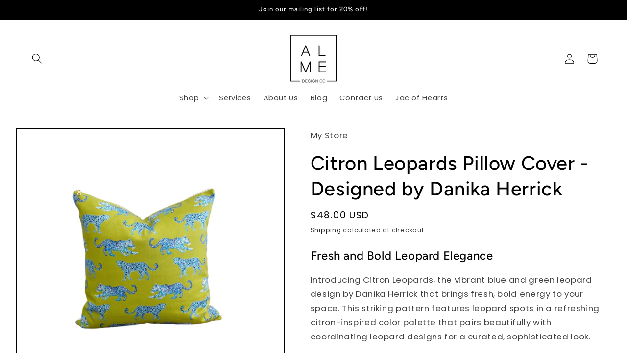

--- FILE ---
content_type: text/html; charset=utf-8
request_url: https://www.almedesignco.com/products/citron-leopards
body_size: 39092
content:
<!doctype html>
<html class="js" lang="en">
  <head>
    <meta charset="utf-8">
    <meta http-equiv="X-UA-Compatible" content="IE=edge">
    <meta name="viewport" content="width=device-width,initial-scale=1">
    <meta name="theme-color" content="">
    <link rel="canonical" href="https://www.almedesignco.com/products/citron-leopards"><link rel="icon" type="image/png" href="//www.almedesignco.com/cdn/shop/files/ADC_Logo.png?crop=center&height=32&v=1697650411&width=32"><link rel="preconnect" href="https://fonts.shopifycdn.com" crossorigin><title>
      Citron Leopards Pillow Cover - Blue Green Leopard | Danika Herrick
 &ndash; Alme Design Co</title>

    
      <meta name="description" content="Citron Leopards pillow cover by Danika Herrick. Vibrant blue and green leopard print. Fresh and bold design. Handmade in USA with metallic zipper.">
    

    

<meta property="og:site_name" content="Alme Design Co">
<meta property="og:url" content="https://www.almedesignco.com/products/citron-leopards">
<meta property="og:title" content="Citron Leopards Pillow Cover - Blue Green Leopard | Danika Herrick">
<meta property="og:type" content="product">
<meta property="og:description" content="Citron Leopards pillow cover by Danika Herrick. Vibrant blue and green leopard print. Fresh and bold design. Handmade in USA with metallic zipper."><meta property="og:image" content="http://www.almedesignco.com/cdn/shop/products/image_acb9cc23-c612-49a9-aa66-eeec2089ca0a.jpg?v=1666194135">
  <meta property="og:image:secure_url" content="https://www.almedesignco.com/cdn/shop/products/image_acb9cc23-c612-49a9-aa66-eeec2089ca0a.jpg?v=1666194135">
  <meta property="og:image:width" content="1536">
  <meta property="og:image:height" content="1536"><meta property="og:price:amount" content="48.00">
  <meta property="og:price:currency" content="USD"><meta name="twitter:card" content="summary_large_image">
<meta name="twitter:title" content="Citron Leopards Pillow Cover - Blue Green Leopard | Danika Herrick">
<meta name="twitter:description" content="Citron Leopards pillow cover by Danika Herrick. Vibrant blue and green leopard print. Fresh and bold design. Handmade in USA with metallic zipper.">


    <script src="//www.almedesignco.com/cdn/shop/t/6/assets/constants.js?v=58251544750838685771717511273" defer="defer"></script>
    <script src="//www.almedesignco.com/cdn/shop/t/6/assets/pubsub.js?v=158357773527763999511717511274" defer="defer"></script>
    <script src="//www.almedesignco.com/cdn/shop/t/6/assets/global.js?v=136628361274817707361717511273" defer="defer"></script><script src="//www.almedesignco.com/cdn/shop/t/6/assets/animations.js?v=88693664871331136111717511273" defer="defer"></script><script>window.performance && window.performance.mark && window.performance.mark('shopify.content_for_header.start');</script><meta id="shopify-digital-wallet" name="shopify-digital-wallet" content="/55258349697/digital_wallets/dialog">
<meta name="shopify-checkout-api-token" content="f5cba1ed48c8dbec45812316bf3f7f77">
<meta id="in-context-paypal-metadata" data-shop-id="55258349697" data-venmo-supported="false" data-environment="production" data-locale="en_US" data-paypal-v4="true" data-currency="USD">
<link rel="alternate" type="application/json+oembed" href="https://www.almedesignco.com/products/citron-leopards.oembed">
<script async="async" src="/checkouts/internal/preloads.js?locale=en-US"></script>
<link rel="preconnect" href="https://shop.app" crossorigin="anonymous">
<script async="async" src="https://shop.app/checkouts/internal/preloads.js?locale=en-US&shop_id=55258349697" crossorigin="anonymous"></script>
<script id="apple-pay-shop-capabilities" type="application/json">{"shopId":55258349697,"countryCode":"US","currencyCode":"USD","merchantCapabilities":["supports3DS"],"merchantId":"gid:\/\/shopify\/Shop\/55258349697","merchantName":"Alme Design Co","requiredBillingContactFields":["postalAddress","email"],"requiredShippingContactFields":["postalAddress","email"],"shippingType":"shipping","supportedNetworks":["visa","masterCard","amex","discover","elo","jcb"],"total":{"type":"pending","label":"Alme Design Co","amount":"1.00"},"shopifyPaymentsEnabled":true,"supportsSubscriptions":true}</script>
<script id="shopify-features" type="application/json">{"accessToken":"f5cba1ed48c8dbec45812316bf3f7f77","betas":["rich-media-storefront-analytics"],"domain":"www.almedesignco.com","predictiveSearch":true,"shopId":55258349697,"locale":"en"}</script>
<script>var Shopify = Shopify || {};
Shopify.shop = "1c6772.myshopify.com";
Shopify.locale = "en";
Shopify.currency = {"active":"USD","rate":"1.0"};
Shopify.country = "US";
Shopify.theme = {"name":"Taste","id":124169748609,"schema_name":"Taste","schema_version":"14.0.0","theme_store_id":1434,"role":"main"};
Shopify.theme.handle = "null";
Shopify.theme.style = {"id":null,"handle":null};
Shopify.cdnHost = "www.almedesignco.com/cdn";
Shopify.routes = Shopify.routes || {};
Shopify.routes.root = "/";</script>
<script type="module">!function(o){(o.Shopify=o.Shopify||{}).modules=!0}(window);</script>
<script>!function(o){function n(){var o=[];function n(){o.push(Array.prototype.slice.apply(arguments))}return n.q=o,n}var t=o.Shopify=o.Shopify||{};t.loadFeatures=n(),t.autoloadFeatures=n()}(window);</script>
<script>
  window.ShopifyPay = window.ShopifyPay || {};
  window.ShopifyPay.apiHost = "shop.app\/pay";
  window.ShopifyPay.redirectState = null;
</script>
<script id="shop-js-analytics" type="application/json">{"pageType":"product"}</script>
<script defer="defer" async type="module" src="//www.almedesignco.com/cdn/shopifycloud/shop-js/modules/v2/client.init-shop-cart-sync_BdyHc3Nr.en.esm.js"></script>
<script defer="defer" async type="module" src="//www.almedesignco.com/cdn/shopifycloud/shop-js/modules/v2/chunk.common_Daul8nwZ.esm.js"></script>
<script type="module">
  await import("//www.almedesignco.com/cdn/shopifycloud/shop-js/modules/v2/client.init-shop-cart-sync_BdyHc3Nr.en.esm.js");
await import("//www.almedesignco.com/cdn/shopifycloud/shop-js/modules/v2/chunk.common_Daul8nwZ.esm.js");

  window.Shopify.SignInWithShop?.initShopCartSync?.({"fedCMEnabled":true,"windoidEnabled":true});

</script>
<script defer="defer" async type="module" src="//www.almedesignco.com/cdn/shopifycloud/shop-js/modules/v2/client.payment-terms_MV4M3zvL.en.esm.js"></script>
<script defer="defer" async type="module" src="//www.almedesignco.com/cdn/shopifycloud/shop-js/modules/v2/chunk.common_Daul8nwZ.esm.js"></script>
<script defer="defer" async type="module" src="//www.almedesignco.com/cdn/shopifycloud/shop-js/modules/v2/chunk.modal_CQq8HTM6.esm.js"></script>
<script type="module">
  await import("//www.almedesignco.com/cdn/shopifycloud/shop-js/modules/v2/client.payment-terms_MV4M3zvL.en.esm.js");
await import("//www.almedesignco.com/cdn/shopifycloud/shop-js/modules/v2/chunk.common_Daul8nwZ.esm.js");
await import("//www.almedesignco.com/cdn/shopifycloud/shop-js/modules/v2/chunk.modal_CQq8HTM6.esm.js");

  
</script>
<script>
  window.Shopify = window.Shopify || {};
  if (!window.Shopify.featureAssets) window.Shopify.featureAssets = {};
  window.Shopify.featureAssets['shop-js'] = {"shop-cart-sync":["modules/v2/client.shop-cart-sync_QYOiDySF.en.esm.js","modules/v2/chunk.common_Daul8nwZ.esm.js"],"init-fed-cm":["modules/v2/client.init-fed-cm_DchLp9rc.en.esm.js","modules/v2/chunk.common_Daul8nwZ.esm.js"],"shop-button":["modules/v2/client.shop-button_OV7bAJc5.en.esm.js","modules/v2/chunk.common_Daul8nwZ.esm.js"],"init-windoid":["modules/v2/client.init-windoid_DwxFKQ8e.en.esm.js","modules/v2/chunk.common_Daul8nwZ.esm.js"],"shop-cash-offers":["modules/v2/client.shop-cash-offers_DWtL6Bq3.en.esm.js","modules/v2/chunk.common_Daul8nwZ.esm.js","modules/v2/chunk.modal_CQq8HTM6.esm.js"],"shop-toast-manager":["modules/v2/client.shop-toast-manager_CX9r1SjA.en.esm.js","modules/v2/chunk.common_Daul8nwZ.esm.js"],"init-shop-email-lookup-coordinator":["modules/v2/client.init-shop-email-lookup-coordinator_UhKnw74l.en.esm.js","modules/v2/chunk.common_Daul8nwZ.esm.js"],"pay-button":["modules/v2/client.pay-button_DzxNnLDY.en.esm.js","modules/v2/chunk.common_Daul8nwZ.esm.js"],"avatar":["modules/v2/client.avatar_BTnouDA3.en.esm.js"],"init-shop-cart-sync":["modules/v2/client.init-shop-cart-sync_BdyHc3Nr.en.esm.js","modules/v2/chunk.common_Daul8nwZ.esm.js"],"shop-login-button":["modules/v2/client.shop-login-button_D8B466_1.en.esm.js","modules/v2/chunk.common_Daul8nwZ.esm.js","modules/v2/chunk.modal_CQq8HTM6.esm.js"],"init-customer-accounts-sign-up":["modules/v2/client.init-customer-accounts-sign-up_C8fpPm4i.en.esm.js","modules/v2/client.shop-login-button_D8B466_1.en.esm.js","modules/v2/chunk.common_Daul8nwZ.esm.js","modules/v2/chunk.modal_CQq8HTM6.esm.js"],"init-shop-for-new-customer-accounts":["modules/v2/client.init-shop-for-new-customer-accounts_CVTO0Ztu.en.esm.js","modules/v2/client.shop-login-button_D8B466_1.en.esm.js","modules/v2/chunk.common_Daul8nwZ.esm.js","modules/v2/chunk.modal_CQq8HTM6.esm.js"],"init-customer-accounts":["modules/v2/client.init-customer-accounts_dRgKMfrE.en.esm.js","modules/v2/client.shop-login-button_D8B466_1.en.esm.js","modules/v2/chunk.common_Daul8nwZ.esm.js","modules/v2/chunk.modal_CQq8HTM6.esm.js"],"shop-follow-button":["modules/v2/client.shop-follow-button_CkZpjEct.en.esm.js","modules/v2/chunk.common_Daul8nwZ.esm.js","modules/v2/chunk.modal_CQq8HTM6.esm.js"],"lead-capture":["modules/v2/client.lead-capture_BntHBhfp.en.esm.js","modules/v2/chunk.common_Daul8nwZ.esm.js","modules/v2/chunk.modal_CQq8HTM6.esm.js"],"checkout-modal":["modules/v2/client.checkout-modal_CfxcYbTm.en.esm.js","modules/v2/chunk.common_Daul8nwZ.esm.js","modules/v2/chunk.modal_CQq8HTM6.esm.js"],"shop-login":["modules/v2/client.shop-login_Da4GZ2H6.en.esm.js","modules/v2/chunk.common_Daul8nwZ.esm.js","modules/v2/chunk.modal_CQq8HTM6.esm.js"],"payment-terms":["modules/v2/client.payment-terms_MV4M3zvL.en.esm.js","modules/v2/chunk.common_Daul8nwZ.esm.js","modules/v2/chunk.modal_CQq8HTM6.esm.js"]};
</script>
<script>(function() {
  var isLoaded = false;
  function asyncLoad() {
    if (isLoaded) return;
    isLoaded = true;
    var urls = ["https:\/\/chimpstatic.com\/mcjs-connected\/js\/users\/be09db189cfccce0d3197e08c\/9eb8a6d44115c4765bb3ea312.js?shop=1c6772.myshopify.com"];
    for (var i = 0; i < urls.length; i++) {
      var s = document.createElement('script');
      s.type = 'text/javascript';
      s.async = true;
      s.src = urls[i];
      var x = document.getElementsByTagName('script')[0];
      x.parentNode.insertBefore(s, x);
    }
  };
  if(window.attachEvent) {
    window.attachEvent('onload', asyncLoad);
  } else {
    window.addEventListener('load', asyncLoad, false);
  }
})();</script>
<script id="__st">var __st={"a":55258349697,"offset":-21600,"reqid":"2d1ba4a0-6348-4b19-9008-9210a4b46aed-1769008264","pageurl":"www.almedesignco.com\/products\/citron-leopards","u":"a170cf79f5eb","p":"product","rtyp":"product","rid":6598964510849};</script>
<script>window.ShopifyPaypalV4VisibilityTracking = true;</script>
<script id="captcha-bootstrap">!function(){'use strict';const t='contact',e='account',n='new_comment',o=[[t,t],['blogs',n],['comments',n],[t,'customer']],c=[[e,'customer_login'],[e,'guest_login'],[e,'recover_customer_password'],[e,'create_customer']],r=t=>t.map((([t,e])=>`form[action*='/${t}']:not([data-nocaptcha='true']) input[name='form_type'][value='${e}']`)).join(','),a=t=>()=>t?[...document.querySelectorAll(t)].map((t=>t.form)):[];function s(){const t=[...o],e=r(t);return a(e)}const i='password',u='form_key',d=['recaptcha-v3-token','g-recaptcha-response','h-captcha-response',i],f=()=>{try{return window.sessionStorage}catch{return}},m='__shopify_v',_=t=>t.elements[u];function p(t,e,n=!1){try{const o=window.sessionStorage,c=JSON.parse(o.getItem(e)),{data:r}=function(t){const{data:e,action:n}=t;return t[m]||n?{data:e,action:n}:{data:t,action:n}}(c);for(const[e,n]of Object.entries(r))t.elements[e]&&(t.elements[e].value=n);n&&o.removeItem(e)}catch(o){console.error('form repopulation failed',{error:o})}}const l='form_type',E='cptcha';function T(t){t.dataset[E]=!0}const w=window,h=w.document,L='Shopify',v='ce_forms',y='captcha';let A=!1;((t,e)=>{const n=(g='f06e6c50-85a8-45c8-87d0-21a2b65856fe',I='https://cdn.shopify.com/shopifycloud/storefront-forms-hcaptcha/ce_storefront_forms_captcha_hcaptcha.v1.5.2.iife.js',D={infoText:'Protected by hCaptcha',privacyText:'Privacy',termsText:'Terms'},(t,e,n)=>{const o=w[L][v],c=o.bindForm;if(c)return c(t,g,e,D).then(n);var r;o.q.push([[t,g,e,D],n]),r=I,A||(h.body.append(Object.assign(h.createElement('script'),{id:'captcha-provider',async:!0,src:r})),A=!0)});var g,I,D;w[L]=w[L]||{},w[L][v]=w[L][v]||{},w[L][v].q=[],w[L][y]=w[L][y]||{},w[L][y].protect=function(t,e){n(t,void 0,e),T(t)},Object.freeze(w[L][y]),function(t,e,n,w,h,L){const[v,y,A,g]=function(t,e,n){const i=e?o:[],u=t?c:[],d=[...i,...u],f=r(d),m=r(i),_=r(d.filter((([t,e])=>n.includes(e))));return[a(f),a(m),a(_),s()]}(w,h,L),I=t=>{const e=t.target;return e instanceof HTMLFormElement?e:e&&e.form},D=t=>v().includes(t);t.addEventListener('submit',(t=>{const e=I(t);if(!e)return;const n=D(e)&&!e.dataset.hcaptchaBound&&!e.dataset.recaptchaBound,o=_(e),c=g().includes(e)&&(!o||!o.value);(n||c)&&t.preventDefault(),c&&!n&&(function(t){try{if(!f())return;!function(t){const e=f();if(!e)return;const n=_(t);if(!n)return;const o=n.value;o&&e.removeItem(o)}(t);const e=Array.from(Array(32),(()=>Math.random().toString(36)[2])).join('');!function(t,e){_(t)||t.append(Object.assign(document.createElement('input'),{type:'hidden',name:u})),t.elements[u].value=e}(t,e),function(t,e){const n=f();if(!n)return;const o=[...t.querySelectorAll(`input[type='${i}']`)].map((({name:t})=>t)),c=[...d,...o],r={};for(const[a,s]of new FormData(t).entries())c.includes(a)||(r[a]=s);n.setItem(e,JSON.stringify({[m]:1,action:t.action,data:r}))}(t,e)}catch(e){console.error('failed to persist form',e)}}(e),e.submit())}));const S=(t,e)=>{t&&!t.dataset[E]&&(n(t,e.some((e=>e===t))),T(t))};for(const o of['focusin','change'])t.addEventListener(o,(t=>{const e=I(t);D(e)&&S(e,y())}));const B=e.get('form_key'),M=e.get(l),P=B&&M;t.addEventListener('DOMContentLoaded',(()=>{const t=y();if(P)for(const e of t)e.elements[l].value===M&&p(e,B);[...new Set([...A(),...v().filter((t=>'true'===t.dataset.shopifyCaptcha))])].forEach((e=>S(e,t)))}))}(h,new URLSearchParams(w.location.search),n,t,e,['guest_login'])})(!0,!0)}();</script>
<script integrity="sha256-4kQ18oKyAcykRKYeNunJcIwy7WH5gtpwJnB7kiuLZ1E=" data-source-attribution="shopify.loadfeatures" defer="defer" src="//www.almedesignco.com/cdn/shopifycloud/storefront/assets/storefront/load_feature-a0a9edcb.js" crossorigin="anonymous"></script>
<script crossorigin="anonymous" defer="defer" src="//www.almedesignco.com/cdn/shopifycloud/storefront/assets/shopify_pay/storefront-65b4c6d7.js?v=20250812"></script>
<script data-source-attribution="shopify.dynamic_checkout.dynamic.init">var Shopify=Shopify||{};Shopify.PaymentButton=Shopify.PaymentButton||{isStorefrontPortableWallets:!0,init:function(){window.Shopify.PaymentButton.init=function(){};var t=document.createElement("script");t.src="https://www.almedesignco.com/cdn/shopifycloud/portable-wallets/latest/portable-wallets.en.js",t.type="module",document.head.appendChild(t)}};
</script>
<script data-source-attribution="shopify.dynamic_checkout.buyer_consent">
  function portableWalletsHideBuyerConsent(e){var t=document.getElementById("shopify-buyer-consent"),n=document.getElementById("shopify-subscription-policy-button");t&&n&&(t.classList.add("hidden"),t.setAttribute("aria-hidden","true"),n.removeEventListener("click",e))}function portableWalletsShowBuyerConsent(e){var t=document.getElementById("shopify-buyer-consent"),n=document.getElementById("shopify-subscription-policy-button");t&&n&&(t.classList.remove("hidden"),t.removeAttribute("aria-hidden"),n.addEventListener("click",e))}window.Shopify?.PaymentButton&&(window.Shopify.PaymentButton.hideBuyerConsent=portableWalletsHideBuyerConsent,window.Shopify.PaymentButton.showBuyerConsent=portableWalletsShowBuyerConsent);
</script>
<script data-source-attribution="shopify.dynamic_checkout.cart.bootstrap">document.addEventListener("DOMContentLoaded",(function(){function t(){return document.querySelector("shopify-accelerated-checkout-cart, shopify-accelerated-checkout")}if(t())Shopify.PaymentButton.init();else{new MutationObserver((function(e,n){t()&&(Shopify.PaymentButton.init(),n.disconnect())})).observe(document.body,{childList:!0,subtree:!0})}}));
</script>
<link id="shopify-accelerated-checkout-styles" rel="stylesheet" media="screen" href="https://www.almedesignco.com/cdn/shopifycloud/portable-wallets/latest/accelerated-checkout-backwards-compat.css" crossorigin="anonymous">
<style id="shopify-accelerated-checkout-cart">
        #shopify-buyer-consent {
  margin-top: 1em;
  display: inline-block;
  width: 100%;
}

#shopify-buyer-consent.hidden {
  display: none;
}

#shopify-subscription-policy-button {
  background: none;
  border: none;
  padding: 0;
  text-decoration: underline;
  font-size: inherit;
  cursor: pointer;
}

#shopify-subscription-policy-button::before {
  box-shadow: none;
}

      </style>
<script id="sections-script" data-sections="header" defer="defer" src="//www.almedesignco.com/cdn/shop/t/6/compiled_assets/scripts.js?v=924"></script>
<script>window.performance && window.performance.mark && window.performance.mark('shopify.content_for_header.end');</script>


    <style data-shopify>
      @font-face {
  font-family: Poppins;
  font-weight: 400;
  font-style: normal;
  font-display: swap;
  src: url("//www.almedesignco.com/cdn/fonts/poppins/poppins_n4.0ba78fa5af9b0e1a374041b3ceaadf0a43b41362.woff2") format("woff2"),
       url("//www.almedesignco.com/cdn/fonts/poppins/poppins_n4.214741a72ff2596839fc9760ee7a770386cf16ca.woff") format("woff");
}

      @font-face {
  font-family: Poppins;
  font-weight: 700;
  font-style: normal;
  font-display: swap;
  src: url("//www.almedesignco.com/cdn/fonts/poppins/poppins_n7.56758dcf284489feb014a026f3727f2f20a54626.woff2") format("woff2"),
       url("//www.almedesignco.com/cdn/fonts/poppins/poppins_n7.f34f55d9b3d3205d2cd6f64955ff4b36f0cfd8da.woff") format("woff");
}

      @font-face {
  font-family: Poppins;
  font-weight: 400;
  font-style: italic;
  font-display: swap;
  src: url("//www.almedesignco.com/cdn/fonts/poppins/poppins_i4.846ad1e22474f856bd6b81ba4585a60799a9f5d2.woff2") format("woff2"),
       url("//www.almedesignco.com/cdn/fonts/poppins/poppins_i4.56b43284e8b52fc64c1fd271f289a39e8477e9ec.woff") format("woff");
}

      @font-face {
  font-family: Poppins;
  font-weight: 700;
  font-style: italic;
  font-display: swap;
  src: url("//www.almedesignco.com/cdn/fonts/poppins/poppins_i7.42fd71da11e9d101e1e6c7932199f925f9eea42d.woff2") format("woff2"),
       url("//www.almedesignco.com/cdn/fonts/poppins/poppins_i7.ec8499dbd7616004e21155106d13837fff4cf556.woff") format("woff");
}

      @font-face {
  font-family: Figtree;
  font-weight: 500;
  font-style: normal;
  font-display: swap;
  src: url("//www.almedesignco.com/cdn/fonts/figtree/figtree_n5.3b6b7df38aa5986536945796e1f947445832047c.woff2") format("woff2"),
       url("//www.almedesignco.com/cdn/fonts/figtree/figtree_n5.f26bf6dcae278b0ed902605f6605fa3338e81dab.woff") format("woff");
}


      
        :root,
        .color-scheme-1 {
          --color-background: 255,255,255;
        
          --gradient-background: #ffffff;
        

        

        --color-foreground: 0,0,0;
        --color-background-contrast: 191,191,191;
        --color-shadow: 0,0,0;
        --color-button: 0,0,0;
        --color-button-text: 255,255,255;
        --color-secondary-button: 255,255,255;
        --color-secondary-button-text: 0,0,0;
        --color-link: 0,0,0;
        --color-badge-foreground: 0,0,0;
        --color-badge-background: 255,255,255;
        --color-badge-border: 0,0,0;
        --payment-terms-background-color: rgb(255 255 255);
      }
      
        
        .color-scheme-2 {
          --color-background: 228,246,255;
        
          --gradient-background: #e4f6ff;
        

        

        --color-foreground: 2,9,18;
        --color-background-contrast: 100,203,255;
        --color-shadow: 2,9,18;
        --color-button: 2,9,18;
        --color-button-text: 228,246,255;
        --color-secondary-button: 228,246,255;
        --color-secondary-button-text: 2,9,18;
        --color-link: 2,9,18;
        --color-badge-foreground: 2,9,18;
        --color-badge-background: 228,246,255;
        --color-badge-border: 2,9,18;
        --payment-terms-background-color: rgb(228 246 255);
      }
      
        
        .color-scheme-3 {
          --color-background: 219,233,224;
        
          --gradient-background: #dbe9e0;
        

        

        --color-foreground: 2,9,18;
        --color-background-contrast: 140,185,156;
        --color-shadow: 2,9,18;
        --color-button: 2,9,18;
        --color-button-text: 219,233,224;
        --color-secondary-button: 219,233,224;
        --color-secondary-button-text: 2,9,18;
        --color-link: 2,9,18;
        --color-badge-foreground: 2,9,18;
        --color-badge-background: 219,233,224;
        --color-badge-border: 2,9,18;
        --payment-terms-background-color: rgb(219 233 224);
      }
      
        
        .color-scheme-4 {
          --color-background: 0,0,0;
        
          --gradient-background: #000000;
        

        

        --color-foreground: 255,255,255;
        --color-background-contrast: 128,128,128;
        --color-shadow: 0,0,0;
        --color-button: 255,255,255;
        --color-button-text: 0,0,0;
        --color-secondary-button: 0,0,0;
        --color-secondary-button-text: 255,255,255;
        --color-link: 255,255,255;
        --color-badge-foreground: 255,255,255;
        --color-badge-background: 0,0,0;
        --color-badge-border: 255,255,255;
        --payment-terms-background-color: rgb(0 0 0);
      }
      
        
        .color-scheme-5 {
          --color-background: 255,223,184;
        
          --gradient-background: #ffdfb8;
        

        

        --color-foreground: 2,9,18;
        --color-background-contrast: 255,166,57;
        --color-shadow: 2,9,18;
        --color-button: 2,9,18;
        --color-button-text: 255,223,184;
        --color-secondary-button: 255,223,184;
        --color-secondary-button-text: 2,9,18;
        --color-link: 2,9,18;
        --color-badge-foreground: 2,9,18;
        --color-badge-background: 255,223,184;
        --color-badge-border: 2,9,18;
        --payment-terms-background-color: rgb(255 223 184);
      }
      
        
        .color-scheme-f86124df-d1a5-4c71-b9df-253f315d68ab {
          --color-background: 201,201,201;
        
          --gradient-background: #c9c9c9;
        

        

        --color-foreground: 0,0,0;
        --color-background-contrast: 137,137,137;
        --color-shadow: 0,0,0;
        --color-button: 252,252,252;
        --color-button-text: 252,252,252;
        --color-secondary-button: 201,201,201;
        --color-secondary-button-text: 0,0,0;
        --color-link: 0,0,0;
        --color-badge-foreground: 0,0,0;
        --color-badge-background: 201,201,201;
        --color-badge-border: 0,0,0;
        --payment-terms-background-color: rgb(201 201 201);
      }
      

      body, .color-scheme-1, .color-scheme-2, .color-scheme-3, .color-scheme-4, .color-scheme-5, .color-scheme-f86124df-d1a5-4c71-b9df-253f315d68ab {
        color: rgba(var(--color-foreground), 0.75);
        background-color: rgb(var(--color-background));
      }

      :root {
        --font-body-family: Poppins, sans-serif;
        --font-body-style: normal;
        --font-body-weight: 400;
        --font-body-weight-bold: 700;

        --font-heading-family: Figtree, sans-serif;
        --font-heading-style: normal;
        --font-heading-weight: 500;

        --font-body-scale: 1.05;
        --font-heading-scale: 0.9523809523809523;

        --media-padding: px;
        --media-border-opacity: 1.0;
        --media-border-width: 2px;
        --media-radius: 0px;
        --media-shadow-opacity: 0.0;
        --media-shadow-horizontal-offset: 0px;
        --media-shadow-vertical-offset: 4px;
        --media-shadow-blur-radius: 5px;
        --media-shadow-visible: 0;

        --page-width: 140rem;
        --page-width-margin: 0rem;

        --product-card-image-padding: 0.0rem;
        --product-card-corner-radius: 0.0rem;
        --product-card-text-alignment: left;
        --product-card-border-width: 0.0rem;
        --product-card-border-opacity: 0.1;
        --product-card-shadow-opacity: 0.0;
        --product-card-shadow-visible: 0;
        --product-card-shadow-horizontal-offset: 0.0rem;
        --product-card-shadow-vertical-offset: 0.4rem;
        --product-card-shadow-blur-radius: 0.5rem;

        --collection-card-image-padding: 0.0rem;
        --collection-card-corner-radius: 0.0rem;
        --collection-card-text-alignment: center;
        --collection-card-border-width: 0.0rem;
        --collection-card-border-opacity: 0.1;
        --collection-card-shadow-opacity: 0.0;
        --collection-card-shadow-visible: 0;
        --collection-card-shadow-horizontal-offset: 0.0rem;
        --collection-card-shadow-vertical-offset: 0.4rem;
        --collection-card-shadow-blur-radius: 0.5rem;

        --blog-card-image-padding: 0.0rem;
        --blog-card-corner-radius: 0.0rem;
        --blog-card-text-alignment: center;
        --blog-card-border-width: 0.0rem;
        --blog-card-border-opacity: 0.1;
        --blog-card-shadow-opacity: 0.0;
        --blog-card-shadow-visible: 0;
        --blog-card-shadow-horizontal-offset: 0.0rem;
        --blog-card-shadow-vertical-offset: 0.4rem;
        --blog-card-shadow-blur-radius: 0.5rem;

        --badge-corner-radius: 4.0rem;

        --popup-border-width: 2px;
        --popup-border-opacity: 1.0;
        --popup-corner-radius: 0px;
        --popup-shadow-opacity: 0.05;
        --popup-shadow-horizontal-offset: 0px;
        --popup-shadow-vertical-offset: 4px;
        --popup-shadow-blur-radius: 5px;

        --drawer-border-width: 2px;
        --drawer-border-opacity: 1.0;
        --drawer-shadow-opacity: 0.0;
        --drawer-shadow-horizontal-offset: 0px;
        --drawer-shadow-vertical-offset: 4px;
        --drawer-shadow-blur-radius: 5px;

        --spacing-sections-desktop: 20px;
        --spacing-sections-mobile: 20px;

        --grid-desktop-vertical-spacing: 40px;
        --grid-desktop-horizontal-spacing: 40px;
        --grid-mobile-vertical-spacing: 20px;
        --grid-mobile-horizontal-spacing: 20px;

        --text-boxes-border-opacity: 1.0;
        --text-boxes-border-width: 2px;
        --text-boxes-radius: 0px;
        --text-boxes-shadow-opacity: 0.0;
        --text-boxes-shadow-visible: 0;
        --text-boxes-shadow-horizontal-offset: 0px;
        --text-boxes-shadow-vertical-offset: 4px;
        --text-boxes-shadow-blur-radius: 5px;

        --buttons-radius: 0px;
        --buttons-radius-outset: 0px;
        --buttons-border-width: 2px;
        --buttons-border-opacity: 1.0;
        --buttons-shadow-opacity: 0.0;
        --buttons-shadow-visible: 0;
        --buttons-shadow-horizontal-offset: 0px;
        --buttons-shadow-vertical-offset: 4px;
        --buttons-shadow-blur-radius: 5px;
        --buttons-border-offset: 0px;

        --inputs-radius: 0px;
        --inputs-border-width: 1px;
        --inputs-border-opacity: 0.55;
        --inputs-shadow-opacity: 0.0;
        --inputs-shadow-horizontal-offset: 0px;
        --inputs-margin-offset: 0px;
        --inputs-shadow-vertical-offset: 4px;
        --inputs-shadow-blur-radius: 5px;
        --inputs-radius-outset: 0px;

        --variant-pills-radius: 40px;
        --variant-pills-border-width: 1px;
        --variant-pills-border-opacity: 0.55;
        --variant-pills-shadow-opacity: 0.0;
        --variant-pills-shadow-horizontal-offset: 0px;
        --variant-pills-shadow-vertical-offset: 4px;
        --variant-pills-shadow-blur-radius: 5px;
      }

      *,
      *::before,
      *::after {
        box-sizing: inherit;
      }

      html {
        box-sizing: border-box;
        font-size: calc(var(--font-body-scale) * 62.5%);
        height: 100%;
      }

      body {
        display: grid;
        grid-template-rows: auto auto 1fr auto;
        grid-template-columns: 100%;
        min-height: 100%;
        margin: 0;
        font-size: 1.5rem;
        letter-spacing: 0.06rem;
        line-height: calc(1 + 0.8 / var(--font-body-scale));
        font-family: var(--font-body-family);
        font-style: var(--font-body-style);
        font-weight: var(--font-body-weight);
      }

      @media screen and (min-width: 750px) {
        body {
          font-size: 1.6rem;
        }
      }
    </style>

    <link href="//www.almedesignco.com/cdn/shop/t/6/assets/base.css?v=16534392784228263581717511273" rel="stylesheet" type="text/css" media="all" />

      <link rel="preload" as="font" href="//www.almedesignco.com/cdn/fonts/poppins/poppins_n4.0ba78fa5af9b0e1a374041b3ceaadf0a43b41362.woff2" type="font/woff2" crossorigin>
      

      <link rel="preload" as="font" href="//www.almedesignco.com/cdn/fonts/figtree/figtree_n5.3b6b7df38aa5986536945796e1f947445832047c.woff2" type="font/woff2" crossorigin>
      
<link
        rel="stylesheet"
        href="//www.almedesignco.com/cdn/shop/t/6/assets/component-predictive-search.css?v=118923337488134913561717511273"
        media="print"
        onload="this.media='all'"
      ><script>
      if (Shopify.designMode) {
        document.documentElement.classList.add('shopify-design-mode');
      }
    </script>
  <script src="https://cdn.shopify.com/extensions/019ba36a-dbea-7190-a3e7-658a1266a630/my-app-39/assets/extension.js" type="text/javascript" defer="defer"></script>
<link href="https://cdn.shopify.com/extensions/019ba36a-dbea-7190-a3e7-658a1266a630/my-app-39/assets/extension-style.css" rel="stylesheet" type="text/css" media="all">
<script src="https://cdn.shopify.com/extensions/19689677-6488-4a31-adf3-fcf4359c5fd9/forms-2295/assets/shopify-forms-loader.js" type="text/javascript" defer="defer"></script>
<script src="https://cdn.shopify.com/extensions/019b7cd0-6587-73c3-9937-bcc2249fa2c4/lb-upsell-227/assets/lb-selleasy.js" type="text/javascript" defer="defer"></script>
<link href="https://monorail-edge.shopifysvc.com" rel="dns-prefetch">
<script>(function(){if ("sendBeacon" in navigator && "performance" in window) {try {var session_token_from_headers = performance.getEntriesByType('navigation')[0].serverTiming.find(x => x.name == '_s').description;} catch {var session_token_from_headers = undefined;}var session_cookie_matches = document.cookie.match(/_shopify_s=([^;]*)/);var session_token_from_cookie = session_cookie_matches && session_cookie_matches.length === 2 ? session_cookie_matches[1] : "";var session_token = session_token_from_headers || session_token_from_cookie || "";function handle_abandonment_event(e) {var entries = performance.getEntries().filter(function(entry) {return /monorail-edge.shopifysvc.com/.test(entry.name);});if (!window.abandonment_tracked && entries.length === 0) {window.abandonment_tracked = true;var currentMs = Date.now();var navigation_start = performance.timing.navigationStart;var payload = {shop_id: 55258349697,url: window.location.href,navigation_start,duration: currentMs - navigation_start,session_token,page_type: "product"};window.navigator.sendBeacon("https://monorail-edge.shopifysvc.com/v1/produce", JSON.stringify({schema_id: "online_store_buyer_site_abandonment/1.1",payload: payload,metadata: {event_created_at_ms: currentMs,event_sent_at_ms: currentMs}}));}}window.addEventListener('pagehide', handle_abandonment_event);}}());</script>
<script id="web-pixels-manager-setup">(function e(e,d,r,n,o){if(void 0===o&&(o={}),!Boolean(null===(a=null===(i=window.Shopify)||void 0===i?void 0:i.analytics)||void 0===a?void 0:a.replayQueue)){var i,a;window.Shopify=window.Shopify||{};var t=window.Shopify;t.analytics=t.analytics||{};var s=t.analytics;s.replayQueue=[],s.publish=function(e,d,r){return s.replayQueue.push([e,d,r]),!0};try{self.performance.mark("wpm:start")}catch(e){}var l=function(){var e={modern:/Edge?\/(1{2}[4-9]|1[2-9]\d|[2-9]\d{2}|\d{4,})\.\d+(\.\d+|)|Firefox\/(1{2}[4-9]|1[2-9]\d|[2-9]\d{2}|\d{4,})\.\d+(\.\d+|)|Chrom(ium|e)\/(9{2}|\d{3,})\.\d+(\.\d+|)|(Maci|X1{2}).+ Version\/(15\.\d+|(1[6-9]|[2-9]\d|\d{3,})\.\d+)([,.]\d+|)( \(\w+\)|)( Mobile\/\w+|) Safari\/|Chrome.+OPR\/(9{2}|\d{3,})\.\d+\.\d+|(CPU[ +]OS|iPhone[ +]OS|CPU[ +]iPhone|CPU IPhone OS|CPU iPad OS)[ +]+(15[._]\d+|(1[6-9]|[2-9]\d|\d{3,})[._]\d+)([._]\d+|)|Android:?[ /-](13[3-9]|1[4-9]\d|[2-9]\d{2}|\d{4,})(\.\d+|)(\.\d+|)|Android.+Firefox\/(13[5-9]|1[4-9]\d|[2-9]\d{2}|\d{4,})\.\d+(\.\d+|)|Android.+Chrom(ium|e)\/(13[3-9]|1[4-9]\d|[2-9]\d{2}|\d{4,})\.\d+(\.\d+|)|SamsungBrowser\/([2-9]\d|\d{3,})\.\d+/,legacy:/Edge?\/(1[6-9]|[2-9]\d|\d{3,})\.\d+(\.\d+|)|Firefox\/(5[4-9]|[6-9]\d|\d{3,})\.\d+(\.\d+|)|Chrom(ium|e)\/(5[1-9]|[6-9]\d|\d{3,})\.\d+(\.\d+|)([\d.]+$|.*Safari\/(?![\d.]+ Edge\/[\d.]+$))|(Maci|X1{2}).+ Version\/(10\.\d+|(1[1-9]|[2-9]\d|\d{3,})\.\d+)([,.]\d+|)( \(\w+\)|)( Mobile\/\w+|) Safari\/|Chrome.+OPR\/(3[89]|[4-9]\d|\d{3,})\.\d+\.\d+|(CPU[ +]OS|iPhone[ +]OS|CPU[ +]iPhone|CPU IPhone OS|CPU iPad OS)[ +]+(10[._]\d+|(1[1-9]|[2-9]\d|\d{3,})[._]\d+)([._]\d+|)|Android:?[ /-](13[3-9]|1[4-9]\d|[2-9]\d{2}|\d{4,})(\.\d+|)(\.\d+|)|Mobile Safari.+OPR\/([89]\d|\d{3,})\.\d+\.\d+|Android.+Firefox\/(13[5-9]|1[4-9]\d|[2-9]\d{2}|\d{4,})\.\d+(\.\d+|)|Android.+Chrom(ium|e)\/(13[3-9]|1[4-9]\d|[2-9]\d{2}|\d{4,})\.\d+(\.\d+|)|Android.+(UC? ?Browser|UCWEB|U3)[ /]?(15\.([5-9]|\d{2,})|(1[6-9]|[2-9]\d|\d{3,})\.\d+)\.\d+|SamsungBrowser\/(5\.\d+|([6-9]|\d{2,})\.\d+)|Android.+MQ{2}Browser\/(14(\.(9|\d{2,})|)|(1[5-9]|[2-9]\d|\d{3,})(\.\d+|))(\.\d+|)|K[Aa][Ii]OS\/(3\.\d+|([4-9]|\d{2,})\.\d+)(\.\d+|)/},d=e.modern,r=e.legacy,n=navigator.userAgent;return n.match(d)?"modern":n.match(r)?"legacy":"unknown"}(),u="modern"===l?"modern":"legacy",c=(null!=n?n:{modern:"",legacy:""})[u],f=function(e){return[e.baseUrl,"/wpm","/b",e.hashVersion,"modern"===e.buildTarget?"m":"l",".js"].join("")}({baseUrl:d,hashVersion:r,buildTarget:u}),m=function(e){var d=e.version,r=e.bundleTarget,n=e.surface,o=e.pageUrl,i=e.monorailEndpoint;return{emit:function(e){var a=e.status,t=e.errorMsg,s=(new Date).getTime(),l=JSON.stringify({metadata:{event_sent_at_ms:s},events:[{schema_id:"web_pixels_manager_load/3.1",payload:{version:d,bundle_target:r,page_url:o,status:a,surface:n,error_msg:t},metadata:{event_created_at_ms:s}}]});if(!i)return console&&console.warn&&console.warn("[Web Pixels Manager] No Monorail endpoint provided, skipping logging."),!1;try{return self.navigator.sendBeacon.bind(self.navigator)(i,l)}catch(e){}var u=new XMLHttpRequest;try{return u.open("POST",i,!0),u.setRequestHeader("Content-Type","text/plain"),u.send(l),!0}catch(e){return console&&console.warn&&console.warn("[Web Pixels Manager] Got an unhandled error while logging to Monorail."),!1}}}}({version:r,bundleTarget:l,surface:e.surface,pageUrl:self.location.href,monorailEndpoint:e.monorailEndpoint});try{o.browserTarget=l,function(e){var d=e.src,r=e.async,n=void 0===r||r,o=e.onload,i=e.onerror,a=e.sri,t=e.scriptDataAttributes,s=void 0===t?{}:t,l=document.createElement("script"),u=document.querySelector("head"),c=document.querySelector("body");if(l.async=n,l.src=d,a&&(l.integrity=a,l.crossOrigin="anonymous"),s)for(var f in s)if(Object.prototype.hasOwnProperty.call(s,f))try{l.dataset[f]=s[f]}catch(e){}if(o&&l.addEventListener("load",o),i&&l.addEventListener("error",i),u)u.appendChild(l);else{if(!c)throw new Error("Did not find a head or body element to append the script");c.appendChild(l)}}({src:f,async:!0,onload:function(){if(!function(){var e,d;return Boolean(null===(d=null===(e=window.Shopify)||void 0===e?void 0:e.analytics)||void 0===d?void 0:d.initialized)}()){var d=window.webPixelsManager.init(e)||void 0;if(d){var r=window.Shopify.analytics;r.replayQueue.forEach((function(e){var r=e[0],n=e[1],o=e[2];d.publishCustomEvent(r,n,o)})),r.replayQueue=[],r.publish=d.publishCustomEvent,r.visitor=d.visitor,r.initialized=!0}}},onerror:function(){return m.emit({status:"failed",errorMsg:"".concat(f," has failed to load")})},sri:function(e){var d=/^sha384-[A-Za-z0-9+/=]+$/;return"string"==typeof e&&d.test(e)}(c)?c:"",scriptDataAttributes:o}),m.emit({status:"loading"})}catch(e){m.emit({status:"failed",errorMsg:(null==e?void 0:e.message)||"Unknown error"})}}})({shopId: 55258349697,storefrontBaseUrl: "https://www.almedesignco.com",extensionsBaseUrl: "https://extensions.shopifycdn.com/cdn/shopifycloud/web-pixels-manager",monorailEndpoint: "https://monorail-edge.shopifysvc.com/unstable/produce_batch",surface: "storefront-renderer",enabledBetaFlags: ["2dca8a86"],webPixelsConfigList: [{"id":"80183425","configuration":"{\"accountID\":\"selleasy-metrics-track\"}","eventPayloadVersion":"v1","runtimeContext":"STRICT","scriptVersion":"5aac1f99a8ca74af74cea751ede503d2","type":"APP","apiClientId":5519923,"privacyPurposes":[],"dataSharingAdjustments":{"protectedCustomerApprovalScopes":["read_customer_email","read_customer_name","read_customer_personal_data"]}},{"id":"shopify-app-pixel","configuration":"{}","eventPayloadVersion":"v1","runtimeContext":"STRICT","scriptVersion":"0450","apiClientId":"shopify-pixel","type":"APP","privacyPurposes":["ANALYTICS","MARKETING"]},{"id":"shopify-custom-pixel","eventPayloadVersion":"v1","runtimeContext":"LAX","scriptVersion":"0450","apiClientId":"shopify-pixel","type":"CUSTOM","privacyPurposes":["ANALYTICS","MARKETING"]}],isMerchantRequest: false,initData: {"shop":{"name":"Alme Design Co","paymentSettings":{"currencyCode":"USD"},"myshopifyDomain":"1c6772.myshopify.com","countryCode":"US","storefrontUrl":"https:\/\/www.almedesignco.com"},"customer":null,"cart":null,"checkout":null,"productVariants":[{"price":{"amount":48.0,"currencyCode":"USD"},"product":{"title":"Citron Leopards Pillow Cover - Designed by Danika Herrick","vendor":"My Store","id":"6598964510849","untranslatedTitle":"Citron Leopards Pillow Cover - Designed by Danika Herrick","url":"\/products\/citron-leopards","type":""},"id":"39491425304705","image":{"src":"\/\/www.almedesignco.com\/cdn\/shop\/products\/image_acb9cc23-c612-49a9-aa66-eeec2089ca0a.jpg?v=1666194135"},"sku":"citron-leopards-001","title":"15x15 - One Sided Cover \/ Gold","untranslatedTitle":"15x15 - One Sided Cover \/ Gold"},{"price":{"amount":48.0,"currencyCode":"USD"},"product":{"title":"Citron Leopards Pillow Cover - Designed by Danika Herrick","vendor":"My Store","id":"6598964510849","untranslatedTitle":"Citron Leopards Pillow Cover - Designed by Danika Herrick","url":"\/products\/citron-leopards","type":""},"id":"39491425337473","image":{"src":"\/\/www.almedesignco.com\/cdn\/shop\/products\/image_acb9cc23-c612-49a9-aa66-eeec2089ca0a.jpg?v=1666194135"},"sku":"citron-leopards-002","title":"15x15 - One Sided Cover \/ Silver","untranslatedTitle":"15x15 - One Sided Cover \/ Silver"},{"price":{"amount":48.0,"currencyCode":"USD"},"product":{"title":"Citron Leopards Pillow Cover - Designed by Danika Herrick","vendor":"My Store","id":"6598964510849","untranslatedTitle":"Citron Leopards Pillow Cover - Designed by Danika Herrick","url":"\/products\/citron-leopards","type":""},"id":"39491425370241","image":{"src":"\/\/www.almedesignco.com\/cdn\/shop\/products\/image_acb9cc23-c612-49a9-aa66-eeec2089ca0a.jpg?v=1666194135"},"sku":"citron-leopards-003","title":"15x15 - One Sided Cover \/ Rose Gold","untranslatedTitle":"15x15 - One Sided Cover \/ Rose Gold"},{"price":{"amount":48.0,"currencyCode":"USD"},"product":{"title":"Citron Leopards Pillow Cover - Designed by Danika Herrick","vendor":"My Store","id":"6598964510849","untranslatedTitle":"Citron Leopards Pillow Cover - Designed by Danika Herrick","url":"\/products\/citron-leopards","type":""},"id":"39491425403009","image":{"src":"\/\/www.almedesignco.com\/cdn\/shop\/products\/image_acb9cc23-c612-49a9-aa66-eeec2089ca0a.jpg?v=1666194135"},"sku":"citron-leopards-004","title":"15x15 - One Sided Cover \/ Antique Brass","untranslatedTitle":"15x15 - One Sided Cover \/ Antique Brass"},{"price":{"amount":48.0,"currencyCode":"USD"},"product":{"title":"Citron Leopards Pillow Cover - Designed by Danika Herrick","vendor":"My Store","id":"6598964510849","untranslatedTitle":"Citron Leopards Pillow Cover - Designed by Danika Herrick","url":"\/products\/citron-leopards","type":""},"id":"39491425435777","image":{"src":"\/\/www.almedesignco.com\/cdn\/shop\/products\/image_acb9cc23-c612-49a9-aa66-eeec2089ca0a.jpg?v=1666194135"},"sku":"citron-leopards-005","title":"15x15 - One Sided Cover \/ Solid Gold","untranslatedTitle":"15x15 - One Sided Cover \/ Solid Gold"},{"price":{"amount":55.0,"currencyCode":"USD"},"product":{"title":"Citron Leopards Pillow Cover - Designed by Danika Herrick","vendor":"My Store","id":"6598964510849","untranslatedTitle":"Citron Leopards Pillow Cover - Designed by Danika Herrick","url":"\/products\/citron-leopards","type":""},"id":"39491425468545","image":{"src":"\/\/www.almedesignco.com\/cdn\/shop\/products\/image_acb9cc23-c612-49a9-aa66-eeec2089ca0a.jpg?v=1666194135"},"sku":"citron-leopards-006","title":"15x15 - Two Sided Cover \/ Gold","untranslatedTitle":"15x15 - Two Sided Cover \/ Gold"},{"price":{"amount":55.0,"currencyCode":"USD"},"product":{"title":"Citron Leopards Pillow Cover - Designed by Danika Herrick","vendor":"My Store","id":"6598964510849","untranslatedTitle":"Citron Leopards Pillow Cover - Designed by Danika Herrick","url":"\/products\/citron-leopards","type":""},"id":"39491425501313","image":{"src":"\/\/www.almedesignco.com\/cdn\/shop\/products\/image_acb9cc23-c612-49a9-aa66-eeec2089ca0a.jpg?v=1666194135"},"sku":"citron-leopards-007","title":"15x15 - Two Sided Cover \/ Silver","untranslatedTitle":"15x15 - Two Sided Cover \/ Silver"},{"price":{"amount":55.0,"currencyCode":"USD"},"product":{"title":"Citron Leopards Pillow Cover - Designed by Danika Herrick","vendor":"My Store","id":"6598964510849","untranslatedTitle":"Citron Leopards Pillow Cover - Designed by Danika Herrick","url":"\/products\/citron-leopards","type":""},"id":"39491425534081","image":{"src":"\/\/www.almedesignco.com\/cdn\/shop\/products\/image_acb9cc23-c612-49a9-aa66-eeec2089ca0a.jpg?v=1666194135"},"sku":"citron-leopards-008","title":"15x15 - Two Sided Cover \/ Rose Gold","untranslatedTitle":"15x15 - Two Sided Cover \/ Rose Gold"},{"price":{"amount":55.0,"currencyCode":"USD"},"product":{"title":"Citron Leopards Pillow Cover - Designed by Danika Herrick","vendor":"My Store","id":"6598964510849","untranslatedTitle":"Citron Leopards Pillow Cover - Designed by Danika Herrick","url":"\/products\/citron-leopards","type":""},"id":"39491425566849","image":{"src":"\/\/www.almedesignco.com\/cdn\/shop\/products\/image_acb9cc23-c612-49a9-aa66-eeec2089ca0a.jpg?v=1666194135"},"sku":"citron-leopards-009","title":"15x15 - Two Sided Cover \/ Antique Brass","untranslatedTitle":"15x15 - Two Sided Cover \/ Antique Brass"},{"price":{"amount":55.0,"currencyCode":"USD"},"product":{"title":"Citron Leopards Pillow Cover - Designed by Danika Herrick","vendor":"My Store","id":"6598964510849","untranslatedTitle":"Citron Leopards Pillow Cover - Designed by Danika Herrick","url":"\/products\/citron-leopards","type":""},"id":"39491425599617","image":{"src":"\/\/www.almedesignco.com\/cdn\/shop\/products\/image_acb9cc23-c612-49a9-aa66-eeec2089ca0a.jpg?v=1666194135"},"sku":"citron-leopards-010","title":"15x15 - Two Sided Cover \/ Solid Gold","untranslatedTitle":"15x15 - Two Sided Cover \/ Solid Gold"},{"price":{"amount":60.0,"currencyCode":"USD"},"product":{"title":"Citron Leopards Pillow Cover - Designed by Danika Herrick","vendor":"My Store","id":"6598964510849","untranslatedTitle":"Citron Leopards Pillow Cover - Designed by Danika Herrick","url":"\/products\/citron-leopards","type":""},"id":"39491425632385","image":{"src":"\/\/www.almedesignco.com\/cdn\/shop\/products\/image_acb9cc23-c612-49a9-aa66-eeec2089ca0a.jpg?v=1666194135"},"sku":"citron-leopards-011","title":"18x18 - One Sided Cover \/ Gold","untranslatedTitle":"18x18 - One Sided Cover \/ Gold"},{"price":{"amount":60.0,"currencyCode":"USD"},"product":{"title":"Citron Leopards Pillow Cover - Designed by Danika Herrick","vendor":"My Store","id":"6598964510849","untranslatedTitle":"Citron Leopards Pillow Cover - Designed by Danika Herrick","url":"\/products\/citron-leopards","type":""},"id":"39491425665153","image":{"src":"\/\/www.almedesignco.com\/cdn\/shop\/products\/image_acb9cc23-c612-49a9-aa66-eeec2089ca0a.jpg?v=1666194135"},"sku":"citron-leopards-012","title":"18x18 - One Sided Cover \/ Silver","untranslatedTitle":"18x18 - One Sided Cover \/ Silver"},{"price":{"amount":60.0,"currencyCode":"USD"},"product":{"title":"Citron Leopards Pillow Cover - Designed by Danika Herrick","vendor":"My Store","id":"6598964510849","untranslatedTitle":"Citron Leopards Pillow Cover - Designed by Danika Herrick","url":"\/products\/citron-leopards","type":""},"id":"39491425697921","image":{"src":"\/\/www.almedesignco.com\/cdn\/shop\/products\/image_acb9cc23-c612-49a9-aa66-eeec2089ca0a.jpg?v=1666194135"},"sku":"citron-leopards-013","title":"18x18 - One Sided Cover \/ Rose Gold","untranslatedTitle":"18x18 - One Sided Cover \/ Rose Gold"},{"price":{"amount":60.0,"currencyCode":"USD"},"product":{"title":"Citron Leopards Pillow Cover - Designed by Danika Herrick","vendor":"My Store","id":"6598964510849","untranslatedTitle":"Citron Leopards Pillow Cover - Designed by Danika Herrick","url":"\/products\/citron-leopards","type":""},"id":"39491425730689","image":{"src":"\/\/www.almedesignco.com\/cdn\/shop\/products\/image_acb9cc23-c612-49a9-aa66-eeec2089ca0a.jpg?v=1666194135"},"sku":"citron-leopards-014","title":"18x18 - One Sided Cover \/ Antique Brass","untranslatedTitle":"18x18 - One Sided Cover \/ Antique Brass"},{"price":{"amount":60.0,"currencyCode":"USD"},"product":{"title":"Citron Leopards Pillow Cover - Designed by Danika Herrick","vendor":"My Store","id":"6598964510849","untranslatedTitle":"Citron Leopards Pillow Cover - Designed by Danika Herrick","url":"\/products\/citron-leopards","type":""},"id":"39491425763457","image":{"src":"\/\/www.almedesignco.com\/cdn\/shop\/products\/image_acb9cc23-c612-49a9-aa66-eeec2089ca0a.jpg?v=1666194135"},"sku":"citron-leopards-015","title":"18x18 - One Sided Cover \/ Solid Gold","untranslatedTitle":"18x18 - One Sided Cover \/ Solid Gold"},{"price":{"amount":76.0,"currencyCode":"USD"},"product":{"title":"Citron Leopards Pillow Cover - Designed by Danika Herrick","vendor":"My Store","id":"6598964510849","untranslatedTitle":"Citron Leopards Pillow Cover - Designed by Danika Herrick","url":"\/products\/citron-leopards","type":""},"id":"39491425796225","image":{"src":"\/\/www.almedesignco.com\/cdn\/shop\/products\/image_acb9cc23-c612-49a9-aa66-eeec2089ca0a.jpg?v=1666194135"},"sku":"citron-leopards-016","title":"18x18 - Two Sided Cover \/ Gold","untranslatedTitle":"18x18 - Two Sided Cover \/ Gold"},{"price":{"amount":76.0,"currencyCode":"USD"},"product":{"title":"Citron Leopards Pillow Cover - Designed by Danika Herrick","vendor":"My Store","id":"6598964510849","untranslatedTitle":"Citron Leopards Pillow Cover - Designed by Danika Herrick","url":"\/products\/citron-leopards","type":""},"id":"39491425828993","image":{"src":"\/\/www.almedesignco.com\/cdn\/shop\/products\/image_acb9cc23-c612-49a9-aa66-eeec2089ca0a.jpg?v=1666194135"},"sku":"citron-leopards-017","title":"18x18 - Two Sided Cover \/ Silver","untranslatedTitle":"18x18 - Two Sided Cover \/ Silver"},{"price":{"amount":76.0,"currencyCode":"USD"},"product":{"title":"Citron Leopards Pillow Cover - Designed by Danika Herrick","vendor":"My Store","id":"6598964510849","untranslatedTitle":"Citron Leopards Pillow Cover - Designed by Danika Herrick","url":"\/products\/citron-leopards","type":""},"id":"39491425861761","image":{"src":"\/\/www.almedesignco.com\/cdn\/shop\/products\/image_acb9cc23-c612-49a9-aa66-eeec2089ca0a.jpg?v=1666194135"},"sku":"citron-leopards-018","title":"18x18 - Two Sided Cover \/ Rose Gold","untranslatedTitle":"18x18 - Two Sided Cover \/ Rose Gold"},{"price":{"amount":76.0,"currencyCode":"USD"},"product":{"title":"Citron Leopards Pillow Cover - Designed by Danika Herrick","vendor":"My Store","id":"6598964510849","untranslatedTitle":"Citron Leopards Pillow Cover - Designed by Danika Herrick","url":"\/products\/citron-leopards","type":""},"id":"39491425894529","image":{"src":"\/\/www.almedesignco.com\/cdn\/shop\/products\/image_acb9cc23-c612-49a9-aa66-eeec2089ca0a.jpg?v=1666194135"},"sku":"citron-leopards-019","title":"18x18 - Two Sided Cover \/ Antique Brass","untranslatedTitle":"18x18 - Two Sided Cover \/ Antique Brass"},{"price":{"amount":76.0,"currencyCode":"USD"},"product":{"title":"Citron Leopards Pillow Cover - Designed by Danika Herrick","vendor":"My Store","id":"6598964510849","untranslatedTitle":"Citron Leopards Pillow Cover - Designed by Danika Herrick","url":"\/products\/citron-leopards","type":""},"id":"39491425927297","image":{"src":"\/\/www.almedesignco.com\/cdn\/shop\/products\/image_acb9cc23-c612-49a9-aa66-eeec2089ca0a.jpg?v=1666194135"},"sku":"citron-leopards-020","title":"18x18 - Two Sided Cover \/ Solid Gold","untranslatedTitle":"18x18 - Two Sided Cover \/ Solid Gold"},{"price":{"amount":78.0,"currencyCode":"USD"},"product":{"title":"Citron Leopards Pillow Cover - Designed by Danika Herrick","vendor":"My Store","id":"6598964510849","untranslatedTitle":"Citron Leopards Pillow Cover - Designed by Danika Herrick","url":"\/products\/citron-leopards","type":""},"id":"39491425960065","image":{"src":"\/\/www.almedesignco.com\/cdn\/shop\/products\/image_acb9cc23-c612-49a9-aa66-eeec2089ca0a.jpg?v=1666194135"},"sku":"citron-leopards-021","title":"21x21 - One Sided Cover \/ Gold","untranslatedTitle":"21x21 - One Sided Cover \/ Gold"},{"price":{"amount":78.0,"currencyCode":"USD"},"product":{"title":"Citron Leopards Pillow Cover - Designed by Danika Herrick","vendor":"My Store","id":"6598964510849","untranslatedTitle":"Citron Leopards Pillow Cover - Designed by Danika Herrick","url":"\/products\/citron-leopards","type":""},"id":"39491425992833","image":{"src":"\/\/www.almedesignco.com\/cdn\/shop\/products\/image_acb9cc23-c612-49a9-aa66-eeec2089ca0a.jpg?v=1666194135"},"sku":"citron-leopards-022","title":"21x21 - One Sided Cover \/ Silver","untranslatedTitle":"21x21 - One Sided Cover \/ Silver"},{"price":{"amount":78.0,"currencyCode":"USD"},"product":{"title":"Citron Leopards Pillow Cover - Designed by Danika Herrick","vendor":"My Store","id":"6598964510849","untranslatedTitle":"Citron Leopards Pillow Cover - Designed by Danika Herrick","url":"\/products\/citron-leopards","type":""},"id":"39491426025601","image":{"src":"\/\/www.almedesignco.com\/cdn\/shop\/products\/image_acb9cc23-c612-49a9-aa66-eeec2089ca0a.jpg?v=1666194135"},"sku":"citron-leopards-023","title":"21x21 - One Sided Cover \/ Rose Gold","untranslatedTitle":"21x21 - One Sided Cover \/ Rose Gold"},{"price":{"amount":78.0,"currencyCode":"USD"},"product":{"title":"Citron Leopards Pillow Cover - Designed by Danika Herrick","vendor":"My Store","id":"6598964510849","untranslatedTitle":"Citron Leopards Pillow Cover - Designed by Danika Herrick","url":"\/products\/citron-leopards","type":""},"id":"39491426058369","image":{"src":"\/\/www.almedesignco.com\/cdn\/shop\/products\/image_acb9cc23-c612-49a9-aa66-eeec2089ca0a.jpg?v=1666194135"},"sku":"citron-leopards-024","title":"21x21 - One Sided Cover \/ Antique Brass","untranslatedTitle":"21x21 - One Sided Cover \/ Antique Brass"},{"price":{"amount":78.0,"currencyCode":"USD"},"product":{"title":"Citron Leopards Pillow Cover - Designed by Danika Herrick","vendor":"My Store","id":"6598964510849","untranslatedTitle":"Citron Leopards Pillow Cover - Designed by Danika Herrick","url":"\/products\/citron-leopards","type":""},"id":"39491426091137","image":{"src":"\/\/www.almedesignco.com\/cdn\/shop\/products\/image_acb9cc23-c612-49a9-aa66-eeec2089ca0a.jpg?v=1666194135"},"sku":"citron-leopards-025","title":"21x21 - One Sided Cover \/ Solid Gold","untranslatedTitle":"21x21 - One Sided Cover \/ Solid Gold"},{"price":{"amount":100.0,"currencyCode":"USD"},"product":{"title":"Citron Leopards Pillow Cover - Designed by Danika Herrick","vendor":"My Store","id":"6598964510849","untranslatedTitle":"Citron Leopards Pillow Cover - Designed by Danika Herrick","url":"\/products\/citron-leopards","type":""},"id":"39491426123905","image":{"src":"\/\/www.almedesignco.com\/cdn\/shop\/products\/image_acb9cc23-c612-49a9-aa66-eeec2089ca0a.jpg?v=1666194135"},"sku":"citron-leopards-026","title":"21x21 - Two Sided Cover \/ Gold","untranslatedTitle":"21x21 - Two Sided Cover \/ Gold"},{"price":{"amount":100.0,"currencyCode":"USD"},"product":{"title":"Citron Leopards Pillow Cover - Designed by Danika Herrick","vendor":"My Store","id":"6598964510849","untranslatedTitle":"Citron Leopards Pillow Cover - Designed by Danika Herrick","url":"\/products\/citron-leopards","type":""},"id":"39491426156673","image":{"src":"\/\/www.almedesignco.com\/cdn\/shop\/products\/image_acb9cc23-c612-49a9-aa66-eeec2089ca0a.jpg?v=1666194135"},"sku":"citron-leopards-027","title":"21x21 - Two Sided Cover \/ Silver","untranslatedTitle":"21x21 - Two Sided Cover \/ Silver"},{"price":{"amount":100.0,"currencyCode":"USD"},"product":{"title":"Citron Leopards Pillow Cover - Designed by Danika Herrick","vendor":"My Store","id":"6598964510849","untranslatedTitle":"Citron Leopards Pillow Cover - Designed by Danika Herrick","url":"\/products\/citron-leopards","type":""},"id":"39491426189441","image":{"src":"\/\/www.almedesignco.com\/cdn\/shop\/products\/image_acb9cc23-c612-49a9-aa66-eeec2089ca0a.jpg?v=1666194135"},"sku":"citron-leopards-028","title":"21x21 - Two Sided Cover \/ Rose Gold","untranslatedTitle":"21x21 - Two Sided Cover \/ Rose Gold"},{"price":{"amount":100.0,"currencyCode":"USD"},"product":{"title":"Citron Leopards Pillow Cover - Designed by Danika Herrick","vendor":"My Store","id":"6598964510849","untranslatedTitle":"Citron Leopards Pillow Cover - Designed by Danika Herrick","url":"\/products\/citron-leopards","type":""},"id":"39491426222209","image":{"src":"\/\/www.almedesignco.com\/cdn\/shop\/products\/image_acb9cc23-c612-49a9-aa66-eeec2089ca0a.jpg?v=1666194135"},"sku":"citron-leopards-029","title":"21x21 - Two Sided Cover \/ Antique Brass","untranslatedTitle":"21x21 - Two Sided Cover \/ Antique Brass"},{"price":{"amount":100.0,"currencyCode":"USD"},"product":{"title":"Citron Leopards Pillow Cover - Designed by Danika Herrick","vendor":"My Store","id":"6598964510849","untranslatedTitle":"Citron Leopards Pillow Cover - Designed by Danika Herrick","url":"\/products\/citron-leopards","type":""},"id":"39491426254977","image":{"src":"\/\/www.almedesignco.com\/cdn\/shop\/products\/image_acb9cc23-c612-49a9-aa66-eeec2089ca0a.jpg?v=1666194135"},"sku":"citron-leopards-030","title":"21x21 - Two Sided Cover \/ Solid Gold","untranslatedTitle":"21x21 - Two Sided Cover \/ Solid Gold"},{"price":{"amount":96.0,"currencyCode":"USD"},"product":{"title":"Citron Leopards Pillow Cover - Designed by Danika Herrick","vendor":"My Store","id":"6598964510849","untranslatedTitle":"Citron Leopards Pillow Cover - Designed by Danika Herrick","url":"\/products\/citron-leopards","type":""},"id":"39491426287745","image":{"src":"\/\/www.almedesignco.com\/cdn\/shop\/products\/image_acb9cc23-c612-49a9-aa66-eeec2089ca0a.jpg?v=1666194135"},"sku":"citron-leopards-031","title":"24x24 - One Sided Cover \/ Gold","untranslatedTitle":"24x24 - One Sided Cover \/ Gold"},{"price":{"amount":96.0,"currencyCode":"USD"},"product":{"title":"Citron Leopards Pillow Cover - Designed by Danika Herrick","vendor":"My Store","id":"6598964510849","untranslatedTitle":"Citron Leopards Pillow Cover - Designed by Danika Herrick","url":"\/products\/citron-leopards","type":""},"id":"39491426320513","image":{"src":"\/\/www.almedesignco.com\/cdn\/shop\/products\/image_acb9cc23-c612-49a9-aa66-eeec2089ca0a.jpg?v=1666194135"},"sku":"citron-leopards-032","title":"24x24 - One Sided Cover \/ Silver","untranslatedTitle":"24x24 - One Sided Cover \/ Silver"},{"price":{"amount":96.0,"currencyCode":"USD"},"product":{"title":"Citron Leopards Pillow Cover - Designed by Danika Herrick","vendor":"My Store","id":"6598964510849","untranslatedTitle":"Citron Leopards Pillow Cover - Designed by Danika Herrick","url":"\/products\/citron-leopards","type":""},"id":"39491426353281","image":{"src":"\/\/www.almedesignco.com\/cdn\/shop\/products\/image_acb9cc23-c612-49a9-aa66-eeec2089ca0a.jpg?v=1666194135"},"sku":"citron-leopards-033","title":"24x24 - One Sided Cover \/ Rose Gold","untranslatedTitle":"24x24 - One Sided Cover \/ Rose Gold"},{"price":{"amount":96.0,"currencyCode":"USD"},"product":{"title":"Citron Leopards Pillow Cover - Designed by Danika Herrick","vendor":"My Store","id":"6598964510849","untranslatedTitle":"Citron Leopards Pillow Cover - Designed by Danika Herrick","url":"\/products\/citron-leopards","type":""},"id":"39491426386049","image":{"src":"\/\/www.almedesignco.com\/cdn\/shop\/products\/image_acb9cc23-c612-49a9-aa66-eeec2089ca0a.jpg?v=1666194135"},"sku":"citron-leopards-034","title":"24x24 - One Sided Cover \/ Antique Brass","untranslatedTitle":"24x24 - One Sided Cover \/ Antique Brass"},{"price":{"amount":96.0,"currencyCode":"USD"},"product":{"title":"Citron Leopards Pillow Cover - Designed by Danika Herrick","vendor":"My Store","id":"6598964510849","untranslatedTitle":"Citron Leopards Pillow Cover - Designed by Danika Herrick","url":"\/products\/citron-leopards","type":""},"id":"39491426418817","image":{"src":"\/\/www.almedesignco.com\/cdn\/shop\/products\/image_acb9cc23-c612-49a9-aa66-eeec2089ca0a.jpg?v=1666194135"},"sku":"citron-leopards-035","title":"24x24 - One Sided Cover \/ Solid Gold","untranslatedTitle":"24x24 - One Sided Cover \/ Solid Gold"},{"price":{"amount":130.0,"currencyCode":"USD"},"product":{"title":"Citron Leopards Pillow Cover - Designed by Danika Herrick","vendor":"My Store","id":"6598964510849","untranslatedTitle":"Citron Leopards Pillow Cover - Designed by Danika Herrick","url":"\/products\/citron-leopards","type":""},"id":"39491426451585","image":{"src":"\/\/www.almedesignco.com\/cdn\/shop\/products\/image_acb9cc23-c612-49a9-aa66-eeec2089ca0a.jpg?v=1666194135"},"sku":"citron-leopards-036","title":"24x24 - Two Sided Cover \/ Gold","untranslatedTitle":"24x24 - Two Sided Cover \/ Gold"},{"price":{"amount":130.0,"currencyCode":"USD"},"product":{"title":"Citron Leopards Pillow Cover - Designed by Danika Herrick","vendor":"My Store","id":"6598964510849","untranslatedTitle":"Citron Leopards Pillow Cover - Designed by Danika Herrick","url":"\/products\/citron-leopards","type":""},"id":"39491426484353","image":{"src":"\/\/www.almedesignco.com\/cdn\/shop\/products\/image_acb9cc23-c612-49a9-aa66-eeec2089ca0a.jpg?v=1666194135"},"sku":"citron-leopards-037","title":"24x24 - Two Sided Cover \/ Silver","untranslatedTitle":"24x24 - Two Sided Cover \/ Silver"},{"price":{"amount":130.0,"currencyCode":"USD"},"product":{"title":"Citron Leopards Pillow Cover - Designed by Danika Herrick","vendor":"My Store","id":"6598964510849","untranslatedTitle":"Citron Leopards Pillow Cover - Designed by Danika Herrick","url":"\/products\/citron-leopards","type":""},"id":"39491426517121","image":{"src":"\/\/www.almedesignco.com\/cdn\/shop\/products\/image_acb9cc23-c612-49a9-aa66-eeec2089ca0a.jpg?v=1666194135"},"sku":"citron-leopards-038","title":"24x24 - Two Sided Cover \/ Rose Gold","untranslatedTitle":"24x24 - Two Sided Cover \/ Rose Gold"},{"price":{"amount":130.0,"currencyCode":"USD"},"product":{"title":"Citron Leopards Pillow Cover - Designed by Danika Herrick","vendor":"My Store","id":"6598964510849","untranslatedTitle":"Citron Leopards Pillow Cover - Designed by Danika Herrick","url":"\/products\/citron-leopards","type":""},"id":"39491426549889","image":{"src":"\/\/www.almedesignco.com\/cdn\/shop\/products\/image_acb9cc23-c612-49a9-aa66-eeec2089ca0a.jpg?v=1666194135"},"sku":"citron-leopards-039","title":"24x24 - Two Sided Cover \/ Antique Brass","untranslatedTitle":"24x24 - Two Sided Cover \/ Antique Brass"},{"price":{"amount":130.0,"currencyCode":"USD"},"product":{"title":"Citron Leopards Pillow Cover - Designed by Danika Herrick","vendor":"My Store","id":"6598964510849","untranslatedTitle":"Citron Leopards Pillow Cover - Designed by Danika Herrick","url":"\/products\/citron-leopards","type":""},"id":"39491426582657","image":{"src":"\/\/www.almedesignco.com\/cdn\/shop\/products\/image_acb9cc23-c612-49a9-aa66-eeec2089ca0a.jpg?v=1666194135"},"sku":"citron-leopards-040","title":"24x24 - Two Sided Cover \/ Solid Gold","untranslatedTitle":"24x24 - Two Sided Cover \/ Solid Gold"},{"price":{"amount":48.0,"currencyCode":"USD"},"product":{"title":"Citron Leopards Pillow Cover - Designed by Danika Herrick","vendor":"My Store","id":"6598964510849","untranslatedTitle":"Citron Leopards Pillow Cover - Designed by Danika Herrick","url":"\/products\/citron-leopards","type":""},"id":"39491426615425","image":{"src":"\/\/www.almedesignco.com\/cdn\/shop\/products\/image_acb9cc23-c612-49a9-aa66-eeec2089ca0a.jpg?v=1666194135"},"sku":"citron-leopards-041","title":"13x19 - One Sided Cover \/ Gold","untranslatedTitle":"13x19 - One Sided Cover \/ Gold"},{"price":{"amount":48.0,"currencyCode":"USD"},"product":{"title":"Citron Leopards Pillow Cover - Designed by Danika Herrick","vendor":"My Store","id":"6598964510849","untranslatedTitle":"Citron Leopards Pillow Cover - Designed by Danika Herrick","url":"\/products\/citron-leopards","type":""},"id":"39491426648193","image":{"src":"\/\/www.almedesignco.com\/cdn\/shop\/products\/image_acb9cc23-c612-49a9-aa66-eeec2089ca0a.jpg?v=1666194135"},"sku":"citron-leopards-042","title":"13x19 - One Sided Cover \/ Silver","untranslatedTitle":"13x19 - One Sided Cover \/ Silver"},{"price":{"amount":48.0,"currencyCode":"USD"},"product":{"title":"Citron Leopards Pillow Cover - Designed by Danika Herrick","vendor":"My Store","id":"6598964510849","untranslatedTitle":"Citron Leopards Pillow Cover - Designed by Danika Herrick","url":"\/products\/citron-leopards","type":""},"id":"39491426680961","image":{"src":"\/\/www.almedesignco.com\/cdn\/shop\/products\/image_acb9cc23-c612-49a9-aa66-eeec2089ca0a.jpg?v=1666194135"},"sku":"citron-leopards-043","title":"13x19 - One Sided Cover \/ Rose Gold","untranslatedTitle":"13x19 - One Sided Cover \/ Rose Gold"},{"price":{"amount":48.0,"currencyCode":"USD"},"product":{"title":"Citron Leopards Pillow Cover - Designed by Danika Herrick","vendor":"My Store","id":"6598964510849","untranslatedTitle":"Citron Leopards Pillow Cover - Designed by Danika Herrick","url":"\/products\/citron-leopards","type":""},"id":"39491426713729","image":{"src":"\/\/www.almedesignco.com\/cdn\/shop\/products\/image_acb9cc23-c612-49a9-aa66-eeec2089ca0a.jpg?v=1666194135"},"sku":"citron-leopards-044","title":"13x19 - One Sided Cover \/ Antique Brass","untranslatedTitle":"13x19 - One Sided Cover \/ Antique Brass"},{"price":{"amount":48.0,"currencyCode":"USD"},"product":{"title":"Citron Leopards Pillow Cover - Designed by Danika Herrick","vendor":"My Store","id":"6598964510849","untranslatedTitle":"Citron Leopards Pillow Cover - Designed by Danika Herrick","url":"\/products\/citron-leopards","type":""},"id":"39491426746497","image":{"src":"\/\/www.almedesignco.com\/cdn\/shop\/products\/image_acb9cc23-c612-49a9-aa66-eeec2089ca0a.jpg?v=1666194135"},"sku":"citron-leopards-045","title":"13x19 - One Sided Cover \/ Solid Gold","untranslatedTitle":"13x19 - One Sided Cover \/ Solid Gold"},{"price":{"amount":55.0,"currencyCode":"USD"},"product":{"title":"Citron Leopards Pillow Cover - Designed by Danika Herrick","vendor":"My Store","id":"6598964510849","untranslatedTitle":"Citron Leopards Pillow Cover - Designed by Danika Herrick","url":"\/products\/citron-leopards","type":""},"id":"39491426779265","image":{"src":"\/\/www.almedesignco.com\/cdn\/shop\/products\/image_acb9cc23-c612-49a9-aa66-eeec2089ca0a.jpg?v=1666194135"},"sku":"citron-leopards-046","title":"13x19 - Two Sided Cover \/ Gold","untranslatedTitle":"13x19 - Two Sided Cover \/ Gold"},{"price":{"amount":55.0,"currencyCode":"USD"},"product":{"title":"Citron Leopards Pillow Cover - Designed by Danika Herrick","vendor":"My Store","id":"6598964510849","untranslatedTitle":"Citron Leopards Pillow Cover - Designed by Danika Herrick","url":"\/products\/citron-leopards","type":""},"id":"39491426812033","image":{"src":"\/\/www.almedesignco.com\/cdn\/shop\/products\/image_acb9cc23-c612-49a9-aa66-eeec2089ca0a.jpg?v=1666194135"},"sku":"citron-leopards-047","title":"13x19 - Two Sided Cover \/ Silver","untranslatedTitle":"13x19 - Two Sided Cover \/ Silver"},{"price":{"amount":55.0,"currencyCode":"USD"},"product":{"title":"Citron Leopards Pillow Cover - Designed by Danika Herrick","vendor":"My Store","id":"6598964510849","untranslatedTitle":"Citron Leopards Pillow Cover - Designed by Danika Herrick","url":"\/products\/citron-leopards","type":""},"id":"39491426844801","image":{"src":"\/\/www.almedesignco.com\/cdn\/shop\/products\/image_acb9cc23-c612-49a9-aa66-eeec2089ca0a.jpg?v=1666194135"},"sku":"citron-leopards-048","title":"13x19 - Two Sided Cover \/ Rose Gold","untranslatedTitle":"13x19 - Two Sided Cover \/ Rose Gold"},{"price":{"amount":55.0,"currencyCode":"USD"},"product":{"title":"Citron Leopards Pillow Cover - Designed by Danika Herrick","vendor":"My Store","id":"6598964510849","untranslatedTitle":"Citron Leopards Pillow Cover - Designed by Danika Herrick","url":"\/products\/citron-leopards","type":""},"id":"39491426877569","image":{"src":"\/\/www.almedesignco.com\/cdn\/shop\/products\/image_acb9cc23-c612-49a9-aa66-eeec2089ca0a.jpg?v=1666194135"},"sku":"citron-leopards-049","title":"13x19 - Two Sided Cover \/ Antique Brass","untranslatedTitle":"13x19 - Two Sided Cover \/ Antique Brass"},{"price":{"amount":55.0,"currencyCode":"USD"},"product":{"title":"Citron Leopards Pillow Cover - Designed by Danika Herrick","vendor":"My Store","id":"6598964510849","untranslatedTitle":"Citron Leopards Pillow Cover - Designed by Danika Herrick","url":"\/products\/citron-leopards","type":""},"id":"39491426910337","image":{"src":"\/\/www.almedesignco.com\/cdn\/shop\/products\/image_acb9cc23-c612-49a9-aa66-eeec2089ca0a.jpg?v=1666194135"},"sku":"citron-leopards-050","title":"13x19 - Two Sided Cover \/ Solid Gold","untranslatedTitle":"13x19 - Two Sided Cover \/ Solid Gold"},{"price":{"amount":65.0,"currencyCode":"USD"},"product":{"title":"Citron Leopards Pillow Cover - Designed by Danika Herrick","vendor":"My Store","id":"6598964510849","untranslatedTitle":"Citron Leopards Pillow Cover - Designed by Danika Herrick","url":"\/products\/citron-leopards","type":""},"id":"39491426943105","image":{"src":"\/\/www.almedesignco.com\/cdn\/shop\/products\/image_acb9cc23-c612-49a9-aa66-eeec2089ca0a.jpg?v=1666194135"},"sku":"citron-leopards-051","title":"15x25 - One Sided Cover \/ Gold","untranslatedTitle":"15x25 - One Sided Cover \/ Gold"},{"price":{"amount":65.0,"currencyCode":"USD"},"product":{"title":"Citron Leopards Pillow Cover - Designed by Danika Herrick","vendor":"My Store","id":"6598964510849","untranslatedTitle":"Citron Leopards Pillow Cover - Designed by Danika Herrick","url":"\/products\/citron-leopards","type":""},"id":"39491426975873","image":{"src":"\/\/www.almedesignco.com\/cdn\/shop\/products\/image_acb9cc23-c612-49a9-aa66-eeec2089ca0a.jpg?v=1666194135"},"sku":"citron-leopards-052","title":"15x25 - One Sided Cover \/ Silver","untranslatedTitle":"15x25 - One Sided Cover \/ Silver"},{"price":{"amount":65.0,"currencyCode":"USD"},"product":{"title":"Citron Leopards Pillow Cover - Designed by Danika Herrick","vendor":"My Store","id":"6598964510849","untranslatedTitle":"Citron Leopards Pillow Cover - Designed by Danika Herrick","url":"\/products\/citron-leopards","type":""},"id":"39491427008641","image":{"src":"\/\/www.almedesignco.com\/cdn\/shop\/products\/image_acb9cc23-c612-49a9-aa66-eeec2089ca0a.jpg?v=1666194135"},"sku":"citron-leopards-053","title":"15x25 - One Sided Cover \/ Rose Gold","untranslatedTitle":"15x25 - One Sided Cover \/ Rose Gold"},{"price":{"amount":65.0,"currencyCode":"USD"},"product":{"title":"Citron Leopards Pillow Cover - Designed by Danika Herrick","vendor":"My Store","id":"6598964510849","untranslatedTitle":"Citron Leopards Pillow Cover - Designed by Danika Herrick","url":"\/products\/citron-leopards","type":""},"id":"39491427041409","image":{"src":"\/\/www.almedesignco.com\/cdn\/shop\/products\/image_acb9cc23-c612-49a9-aa66-eeec2089ca0a.jpg?v=1666194135"},"sku":null,"title":"15x25 - One Sided Cover \/ Antique Brass","untranslatedTitle":"15x25 - One Sided Cover \/ Antique Brass"},{"price":{"amount":65.0,"currencyCode":"USD"},"product":{"title":"Citron Leopards Pillow Cover - Designed by Danika Herrick","vendor":"My Store","id":"6598964510849","untranslatedTitle":"Citron Leopards Pillow Cover - Designed by Danika Herrick","url":"\/products\/citron-leopards","type":""},"id":"39491427074177","image":{"src":"\/\/www.almedesignco.com\/cdn\/shop\/products\/image_acb9cc23-c612-49a9-aa66-eeec2089ca0a.jpg?v=1666194135"},"sku":null,"title":"15x25 - One Sided Cover \/ Solid Gold","untranslatedTitle":"15x25 - One Sided Cover \/ Solid Gold"},{"price":{"amount":85.0,"currencyCode":"USD"},"product":{"title":"Citron Leopards Pillow Cover - Designed by Danika Herrick","vendor":"My Store","id":"6598964510849","untranslatedTitle":"Citron Leopards Pillow Cover - Designed by Danika Herrick","url":"\/products\/citron-leopards","type":""},"id":"39491427106945","image":{"src":"\/\/www.almedesignco.com\/cdn\/shop\/products\/image_acb9cc23-c612-49a9-aa66-eeec2089ca0a.jpg?v=1666194135"},"sku":null,"title":"15x25 - Two Sided Cover \/ Gold","untranslatedTitle":"15x25 - Two Sided Cover \/ Gold"},{"price":{"amount":85.0,"currencyCode":"USD"},"product":{"title":"Citron Leopards Pillow Cover - Designed by Danika Herrick","vendor":"My Store","id":"6598964510849","untranslatedTitle":"Citron Leopards Pillow Cover - Designed by Danika Herrick","url":"\/products\/citron-leopards","type":""},"id":"39491427139713","image":{"src":"\/\/www.almedesignco.com\/cdn\/shop\/products\/image_acb9cc23-c612-49a9-aa66-eeec2089ca0a.jpg?v=1666194135"},"sku":null,"title":"15x25 - Two Sided Cover \/ Silver","untranslatedTitle":"15x25 - Two Sided Cover \/ Silver"},{"price":{"amount":85.0,"currencyCode":"USD"},"product":{"title":"Citron Leopards Pillow Cover - Designed by Danika Herrick","vendor":"My Store","id":"6598964510849","untranslatedTitle":"Citron Leopards Pillow Cover - Designed by Danika Herrick","url":"\/products\/citron-leopards","type":""},"id":"39491427172481","image":{"src":"\/\/www.almedesignco.com\/cdn\/shop\/products\/image_acb9cc23-c612-49a9-aa66-eeec2089ca0a.jpg?v=1666194135"},"sku":null,"title":"15x25 - Two Sided Cover \/ Rose Gold","untranslatedTitle":"15x25 - Two Sided Cover \/ Rose Gold"},{"price":{"amount":85.0,"currencyCode":"USD"},"product":{"title":"Citron Leopards Pillow Cover - Designed by Danika Herrick","vendor":"My Store","id":"6598964510849","untranslatedTitle":"Citron Leopards Pillow Cover - Designed by Danika Herrick","url":"\/products\/citron-leopards","type":""},"id":"39491427205249","image":{"src":"\/\/www.almedesignco.com\/cdn\/shop\/products\/image_acb9cc23-c612-49a9-aa66-eeec2089ca0a.jpg?v=1666194135"},"sku":null,"title":"15x25 - Two Sided Cover \/ Antique Brass","untranslatedTitle":"15x25 - Two Sided Cover \/ Antique Brass"},{"price":{"amount":85.0,"currencyCode":"USD"},"product":{"title":"Citron Leopards Pillow Cover - Designed by Danika Herrick","vendor":"My Store","id":"6598964510849","untranslatedTitle":"Citron Leopards Pillow Cover - Designed by Danika Herrick","url":"\/products\/citron-leopards","type":""},"id":"39491427238017","image":{"src":"\/\/www.almedesignco.com\/cdn\/shop\/products\/image_acb9cc23-c612-49a9-aa66-eeec2089ca0a.jpg?v=1666194135"},"sku":null,"title":"15x25 - Two Sided Cover \/ Solid Gold","untranslatedTitle":"15x25 - Two Sided Cover \/ Solid Gold"}],"purchasingCompany":null},},"https://www.almedesignco.com/cdn","fcfee988w5aeb613cpc8e4bc33m6693e112",{"modern":"","legacy":""},{"shopId":"55258349697","storefrontBaseUrl":"https:\/\/www.almedesignco.com","extensionBaseUrl":"https:\/\/extensions.shopifycdn.com\/cdn\/shopifycloud\/web-pixels-manager","surface":"storefront-renderer","enabledBetaFlags":"[\"2dca8a86\"]","isMerchantRequest":"false","hashVersion":"fcfee988w5aeb613cpc8e4bc33m6693e112","publish":"custom","events":"[[\"page_viewed\",{}],[\"product_viewed\",{\"productVariant\":{\"price\":{\"amount\":48.0,\"currencyCode\":\"USD\"},\"product\":{\"title\":\"Citron Leopards Pillow Cover - Designed by Danika Herrick\",\"vendor\":\"My Store\",\"id\":\"6598964510849\",\"untranslatedTitle\":\"Citron Leopards Pillow Cover - Designed by Danika Herrick\",\"url\":\"\/products\/citron-leopards\",\"type\":\"\"},\"id\":\"39491425304705\",\"image\":{\"src\":\"\/\/www.almedesignco.com\/cdn\/shop\/products\/image_acb9cc23-c612-49a9-aa66-eeec2089ca0a.jpg?v=1666194135\"},\"sku\":\"citron-leopards-001\",\"title\":\"15x15 - One Sided Cover \/ Gold\",\"untranslatedTitle\":\"15x15 - One Sided Cover \/ Gold\"}}]]"});</script><script>
  window.ShopifyAnalytics = window.ShopifyAnalytics || {};
  window.ShopifyAnalytics.meta = window.ShopifyAnalytics.meta || {};
  window.ShopifyAnalytics.meta.currency = 'USD';
  var meta = {"product":{"id":6598964510849,"gid":"gid:\/\/shopify\/Product\/6598964510849","vendor":"My Store","type":"","handle":"citron-leopards","variants":[{"id":39491425304705,"price":4800,"name":"Citron Leopards Pillow Cover - Designed by Danika Herrick - 15x15 - One Sided Cover \/ Gold","public_title":"15x15 - One Sided Cover \/ Gold","sku":"citron-leopards-001"},{"id":39491425337473,"price":4800,"name":"Citron Leopards Pillow Cover - Designed by Danika Herrick - 15x15 - One Sided Cover \/ Silver","public_title":"15x15 - One Sided Cover \/ Silver","sku":"citron-leopards-002"},{"id":39491425370241,"price":4800,"name":"Citron Leopards Pillow Cover - Designed by Danika Herrick - 15x15 - One Sided Cover \/ Rose Gold","public_title":"15x15 - One Sided Cover \/ Rose Gold","sku":"citron-leopards-003"},{"id":39491425403009,"price":4800,"name":"Citron Leopards Pillow Cover - Designed by Danika Herrick - 15x15 - One Sided Cover \/ Antique Brass","public_title":"15x15 - One Sided Cover \/ Antique Brass","sku":"citron-leopards-004"},{"id":39491425435777,"price":4800,"name":"Citron Leopards Pillow Cover - Designed by Danika Herrick - 15x15 - One Sided Cover \/ Solid Gold","public_title":"15x15 - One Sided Cover \/ Solid Gold","sku":"citron-leopards-005"},{"id":39491425468545,"price":5500,"name":"Citron Leopards Pillow Cover - Designed by Danika Herrick - 15x15 - Two Sided Cover \/ Gold","public_title":"15x15 - Two Sided Cover \/ Gold","sku":"citron-leopards-006"},{"id":39491425501313,"price":5500,"name":"Citron Leopards Pillow Cover - Designed by Danika Herrick - 15x15 - Two Sided Cover \/ Silver","public_title":"15x15 - Two Sided Cover \/ Silver","sku":"citron-leopards-007"},{"id":39491425534081,"price":5500,"name":"Citron Leopards Pillow Cover - Designed by Danika Herrick - 15x15 - Two Sided Cover \/ Rose Gold","public_title":"15x15 - Two Sided Cover \/ Rose Gold","sku":"citron-leopards-008"},{"id":39491425566849,"price":5500,"name":"Citron Leopards Pillow Cover - Designed by Danika Herrick - 15x15 - Two Sided Cover \/ Antique Brass","public_title":"15x15 - Two Sided Cover \/ Antique Brass","sku":"citron-leopards-009"},{"id":39491425599617,"price":5500,"name":"Citron Leopards Pillow Cover - Designed by Danika Herrick - 15x15 - Two Sided Cover \/ Solid Gold","public_title":"15x15 - Two Sided Cover \/ Solid Gold","sku":"citron-leopards-010"},{"id":39491425632385,"price":6000,"name":"Citron Leopards Pillow Cover - Designed by Danika Herrick - 18x18 - One Sided Cover \/ Gold","public_title":"18x18 - One Sided Cover \/ Gold","sku":"citron-leopards-011"},{"id":39491425665153,"price":6000,"name":"Citron Leopards Pillow Cover - Designed by Danika Herrick - 18x18 - One Sided Cover \/ Silver","public_title":"18x18 - One Sided Cover \/ Silver","sku":"citron-leopards-012"},{"id":39491425697921,"price":6000,"name":"Citron Leopards Pillow Cover - Designed by Danika Herrick - 18x18 - One Sided Cover \/ Rose Gold","public_title":"18x18 - One Sided Cover \/ Rose Gold","sku":"citron-leopards-013"},{"id":39491425730689,"price":6000,"name":"Citron Leopards Pillow Cover - Designed by Danika Herrick - 18x18 - One Sided Cover \/ Antique Brass","public_title":"18x18 - One Sided Cover \/ Antique Brass","sku":"citron-leopards-014"},{"id":39491425763457,"price":6000,"name":"Citron Leopards Pillow Cover - Designed by Danika Herrick - 18x18 - One Sided Cover \/ Solid Gold","public_title":"18x18 - One Sided Cover \/ Solid Gold","sku":"citron-leopards-015"},{"id":39491425796225,"price":7600,"name":"Citron Leopards Pillow Cover - Designed by Danika Herrick - 18x18 - Two Sided Cover \/ Gold","public_title":"18x18 - Two Sided Cover \/ Gold","sku":"citron-leopards-016"},{"id":39491425828993,"price":7600,"name":"Citron Leopards Pillow Cover - Designed by Danika Herrick - 18x18 - Two Sided Cover \/ Silver","public_title":"18x18 - Two Sided Cover \/ Silver","sku":"citron-leopards-017"},{"id":39491425861761,"price":7600,"name":"Citron Leopards Pillow Cover - Designed by Danika Herrick - 18x18 - Two Sided Cover \/ Rose Gold","public_title":"18x18 - Two Sided Cover \/ Rose Gold","sku":"citron-leopards-018"},{"id":39491425894529,"price":7600,"name":"Citron Leopards Pillow Cover - Designed by Danika Herrick - 18x18 - Two Sided Cover \/ Antique Brass","public_title":"18x18 - Two Sided Cover \/ Antique Brass","sku":"citron-leopards-019"},{"id":39491425927297,"price":7600,"name":"Citron Leopards Pillow Cover - Designed by Danika Herrick - 18x18 - Two Sided Cover \/ Solid Gold","public_title":"18x18 - Two Sided Cover \/ Solid Gold","sku":"citron-leopards-020"},{"id":39491425960065,"price":7800,"name":"Citron Leopards Pillow Cover - Designed by Danika Herrick - 21x21 - One Sided Cover \/ Gold","public_title":"21x21 - One Sided Cover \/ Gold","sku":"citron-leopards-021"},{"id":39491425992833,"price":7800,"name":"Citron Leopards Pillow Cover - Designed by Danika Herrick - 21x21 - One Sided Cover \/ Silver","public_title":"21x21 - One Sided Cover \/ Silver","sku":"citron-leopards-022"},{"id":39491426025601,"price":7800,"name":"Citron Leopards Pillow Cover - Designed by Danika Herrick - 21x21 - One Sided Cover \/ Rose Gold","public_title":"21x21 - One Sided Cover \/ Rose Gold","sku":"citron-leopards-023"},{"id":39491426058369,"price":7800,"name":"Citron Leopards Pillow Cover - Designed by Danika Herrick - 21x21 - One Sided Cover \/ Antique Brass","public_title":"21x21 - One Sided Cover \/ Antique Brass","sku":"citron-leopards-024"},{"id":39491426091137,"price":7800,"name":"Citron Leopards Pillow Cover - Designed by Danika Herrick - 21x21 - One Sided Cover \/ Solid Gold","public_title":"21x21 - One Sided Cover \/ Solid Gold","sku":"citron-leopards-025"},{"id":39491426123905,"price":10000,"name":"Citron Leopards Pillow Cover - Designed by Danika Herrick - 21x21 - Two Sided Cover \/ Gold","public_title":"21x21 - Two Sided Cover \/ Gold","sku":"citron-leopards-026"},{"id":39491426156673,"price":10000,"name":"Citron Leopards Pillow Cover - Designed by Danika Herrick - 21x21 - Two Sided Cover \/ Silver","public_title":"21x21 - Two Sided Cover \/ Silver","sku":"citron-leopards-027"},{"id":39491426189441,"price":10000,"name":"Citron Leopards Pillow Cover - Designed by Danika Herrick - 21x21 - Two Sided Cover \/ Rose Gold","public_title":"21x21 - Two Sided Cover \/ Rose Gold","sku":"citron-leopards-028"},{"id":39491426222209,"price":10000,"name":"Citron Leopards Pillow Cover - Designed by Danika Herrick - 21x21 - Two Sided Cover \/ Antique Brass","public_title":"21x21 - Two Sided Cover \/ Antique Brass","sku":"citron-leopards-029"},{"id":39491426254977,"price":10000,"name":"Citron Leopards Pillow Cover - Designed by Danika Herrick - 21x21 - Two Sided Cover \/ Solid Gold","public_title":"21x21 - Two Sided Cover \/ Solid Gold","sku":"citron-leopards-030"},{"id":39491426287745,"price":9600,"name":"Citron Leopards Pillow Cover - Designed by Danika Herrick - 24x24 - One Sided Cover \/ Gold","public_title":"24x24 - One Sided Cover \/ Gold","sku":"citron-leopards-031"},{"id":39491426320513,"price":9600,"name":"Citron Leopards Pillow Cover - Designed by Danika Herrick - 24x24 - One Sided Cover \/ Silver","public_title":"24x24 - One Sided Cover \/ Silver","sku":"citron-leopards-032"},{"id":39491426353281,"price":9600,"name":"Citron Leopards Pillow Cover - Designed by Danika Herrick - 24x24 - One Sided Cover \/ Rose Gold","public_title":"24x24 - One Sided Cover \/ Rose Gold","sku":"citron-leopards-033"},{"id":39491426386049,"price":9600,"name":"Citron Leopards Pillow Cover - Designed by Danika Herrick - 24x24 - One Sided Cover \/ Antique Brass","public_title":"24x24 - One Sided Cover \/ Antique Brass","sku":"citron-leopards-034"},{"id":39491426418817,"price":9600,"name":"Citron Leopards Pillow Cover - Designed by Danika Herrick - 24x24 - One Sided Cover \/ Solid Gold","public_title":"24x24 - One Sided Cover \/ Solid Gold","sku":"citron-leopards-035"},{"id":39491426451585,"price":13000,"name":"Citron Leopards Pillow Cover - Designed by Danika Herrick - 24x24 - Two Sided Cover \/ Gold","public_title":"24x24 - Two Sided Cover \/ Gold","sku":"citron-leopards-036"},{"id":39491426484353,"price":13000,"name":"Citron Leopards Pillow Cover - Designed by Danika Herrick - 24x24 - Two Sided Cover \/ Silver","public_title":"24x24 - Two Sided Cover \/ Silver","sku":"citron-leopards-037"},{"id":39491426517121,"price":13000,"name":"Citron Leopards Pillow Cover - Designed by Danika Herrick - 24x24 - Two Sided Cover \/ Rose Gold","public_title":"24x24 - Two Sided Cover \/ Rose Gold","sku":"citron-leopards-038"},{"id":39491426549889,"price":13000,"name":"Citron Leopards Pillow Cover - Designed by Danika Herrick - 24x24 - Two Sided Cover \/ Antique Brass","public_title":"24x24 - Two Sided Cover \/ Antique Brass","sku":"citron-leopards-039"},{"id":39491426582657,"price":13000,"name":"Citron Leopards Pillow Cover - Designed by Danika Herrick - 24x24 - Two Sided Cover \/ Solid Gold","public_title":"24x24 - Two Sided Cover \/ Solid Gold","sku":"citron-leopards-040"},{"id":39491426615425,"price":4800,"name":"Citron Leopards Pillow Cover - Designed by Danika Herrick - 13x19 - One Sided Cover \/ Gold","public_title":"13x19 - One Sided Cover \/ Gold","sku":"citron-leopards-041"},{"id":39491426648193,"price":4800,"name":"Citron Leopards Pillow Cover - Designed by Danika Herrick - 13x19 - One Sided Cover \/ Silver","public_title":"13x19 - One Sided Cover \/ Silver","sku":"citron-leopards-042"},{"id":39491426680961,"price":4800,"name":"Citron Leopards Pillow Cover - Designed by Danika Herrick - 13x19 - One Sided Cover \/ Rose Gold","public_title":"13x19 - One Sided Cover \/ Rose Gold","sku":"citron-leopards-043"},{"id":39491426713729,"price":4800,"name":"Citron Leopards Pillow Cover - Designed by Danika Herrick - 13x19 - One Sided Cover \/ Antique Brass","public_title":"13x19 - One Sided Cover \/ Antique Brass","sku":"citron-leopards-044"},{"id":39491426746497,"price":4800,"name":"Citron Leopards Pillow Cover - Designed by Danika Herrick - 13x19 - One Sided Cover \/ Solid Gold","public_title":"13x19 - One Sided Cover \/ Solid Gold","sku":"citron-leopards-045"},{"id":39491426779265,"price":5500,"name":"Citron Leopards Pillow Cover - Designed by Danika Herrick - 13x19 - Two Sided Cover \/ Gold","public_title":"13x19 - Two Sided Cover \/ Gold","sku":"citron-leopards-046"},{"id":39491426812033,"price":5500,"name":"Citron Leopards Pillow Cover - Designed by Danika Herrick - 13x19 - Two Sided Cover \/ Silver","public_title":"13x19 - Two Sided Cover \/ Silver","sku":"citron-leopards-047"},{"id":39491426844801,"price":5500,"name":"Citron Leopards Pillow Cover - Designed by Danika Herrick - 13x19 - Two Sided Cover \/ Rose Gold","public_title":"13x19 - Two Sided Cover \/ Rose Gold","sku":"citron-leopards-048"},{"id":39491426877569,"price":5500,"name":"Citron Leopards Pillow Cover - Designed by Danika Herrick - 13x19 - Two Sided Cover \/ Antique Brass","public_title":"13x19 - Two Sided Cover \/ Antique Brass","sku":"citron-leopards-049"},{"id":39491426910337,"price":5500,"name":"Citron Leopards Pillow Cover - Designed by Danika Herrick - 13x19 - Two Sided Cover \/ Solid Gold","public_title":"13x19 - Two Sided Cover \/ Solid Gold","sku":"citron-leopards-050"},{"id":39491426943105,"price":6500,"name":"Citron Leopards Pillow Cover - Designed by Danika Herrick - 15x25 - One Sided Cover \/ Gold","public_title":"15x25 - One Sided Cover \/ Gold","sku":"citron-leopards-051"},{"id":39491426975873,"price":6500,"name":"Citron Leopards Pillow Cover - Designed by Danika Herrick - 15x25 - One Sided Cover \/ Silver","public_title":"15x25 - One Sided Cover \/ Silver","sku":"citron-leopards-052"},{"id":39491427008641,"price":6500,"name":"Citron Leopards Pillow Cover - Designed by Danika Herrick - 15x25 - One Sided Cover \/ Rose Gold","public_title":"15x25 - One Sided Cover \/ Rose Gold","sku":"citron-leopards-053"},{"id":39491427041409,"price":6500,"name":"Citron Leopards Pillow Cover - Designed by Danika Herrick - 15x25 - One Sided Cover \/ Antique Brass","public_title":"15x25 - One Sided Cover \/ Antique Brass","sku":null},{"id":39491427074177,"price":6500,"name":"Citron Leopards Pillow Cover - Designed by Danika Herrick - 15x25 - One Sided Cover \/ Solid Gold","public_title":"15x25 - One Sided Cover \/ Solid Gold","sku":null},{"id":39491427106945,"price":8500,"name":"Citron Leopards Pillow Cover - Designed by Danika Herrick - 15x25 - Two Sided Cover \/ Gold","public_title":"15x25 - Two Sided Cover \/ Gold","sku":null},{"id":39491427139713,"price":8500,"name":"Citron Leopards Pillow Cover - Designed by Danika Herrick - 15x25 - Two Sided Cover \/ Silver","public_title":"15x25 - Two Sided Cover \/ Silver","sku":null},{"id":39491427172481,"price":8500,"name":"Citron Leopards Pillow Cover - Designed by Danika Herrick - 15x25 - Two Sided Cover \/ Rose Gold","public_title":"15x25 - Two Sided Cover \/ Rose Gold","sku":null},{"id":39491427205249,"price":8500,"name":"Citron Leopards Pillow Cover - Designed by Danika Herrick - 15x25 - Two Sided Cover \/ Antique Brass","public_title":"15x25 - Two Sided Cover \/ Antique Brass","sku":null},{"id":39491427238017,"price":8500,"name":"Citron Leopards Pillow Cover - Designed by Danika Herrick - 15x25 - Two Sided Cover \/ Solid Gold","public_title":"15x25 - Two Sided Cover \/ Solid Gold","sku":null}],"remote":false},"page":{"pageType":"product","resourceType":"product","resourceId":6598964510849,"requestId":"2d1ba4a0-6348-4b19-9008-9210a4b46aed-1769008264"}};
  for (var attr in meta) {
    window.ShopifyAnalytics.meta[attr] = meta[attr];
  }
</script>
<script class="analytics">
  (function () {
    var customDocumentWrite = function(content) {
      var jquery = null;

      if (window.jQuery) {
        jquery = window.jQuery;
      } else if (window.Checkout && window.Checkout.$) {
        jquery = window.Checkout.$;
      }

      if (jquery) {
        jquery('body').append(content);
      }
    };

    var hasLoggedConversion = function(token) {
      if (token) {
        return document.cookie.indexOf('loggedConversion=' + token) !== -1;
      }
      return false;
    }

    var setCookieIfConversion = function(token) {
      if (token) {
        var twoMonthsFromNow = new Date(Date.now());
        twoMonthsFromNow.setMonth(twoMonthsFromNow.getMonth() + 2);

        document.cookie = 'loggedConversion=' + token + '; expires=' + twoMonthsFromNow;
      }
    }

    var trekkie = window.ShopifyAnalytics.lib = window.trekkie = window.trekkie || [];
    if (trekkie.integrations) {
      return;
    }
    trekkie.methods = [
      'identify',
      'page',
      'ready',
      'track',
      'trackForm',
      'trackLink'
    ];
    trekkie.factory = function(method) {
      return function() {
        var args = Array.prototype.slice.call(arguments);
        args.unshift(method);
        trekkie.push(args);
        return trekkie;
      };
    };
    for (var i = 0; i < trekkie.methods.length; i++) {
      var key = trekkie.methods[i];
      trekkie[key] = trekkie.factory(key);
    }
    trekkie.load = function(config) {
      trekkie.config = config || {};
      trekkie.config.initialDocumentCookie = document.cookie;
      var first = document.getElementsByTagName('script')[0];
      var script = document.createElement('script');
      script.type = 'text/javascript';
      script.onerror = function(e) {
        var scriptFallback = document.createElement('script');
        scriptFallback.type = 'text/javascript';
        scriptFallback.onerror = function(error) {
                var Monorail = {
      produce: function produce(monorailDomain, schemaId, payload) {
        var currentMs = new Date().getTime();
        var event = {
          schema_id: schemaId,
          payload: payload,
          metadata: {
            event_created_at_ms: currentMs,
            event_sent_at_ms: currentMs
          }
        };
        return Monorail.sendRequest("https://" + monorailDomain + "/v1/produce", JSON.stringify(event));
      },
      sendRequest: function sendRequest(endpointUrl, payload) {
        // Try the sendBeacon API
        if (window && window.navigator && typeof window.navigator.sendBeacon === 'function' && typeof window.Blob === 'function' && !Monorail.isIos12()) {
          var blobData = new window.Blob([payload], {
            type: 'text/plain'
          });

          if (window.navigator.sendBeacon(endpointUrl, blobData)) {
            return true;
          } // sendBeacon was not successful

        } // XHR beacon

        var xhr = new XMLHttpRequest();

        try {
          xhr.open('POST', endpointUrl);
          xhr.setRequestHeader('Content-Type', 'text/plain');
          xhr.send(payload);
        } catch (e) {
          console.log(e);
        }

        return false;
      },
      isIos12: function isIos12() {
        return window.navigator.userAgent.lastIndexOf('iPhone; CPU iPhone OS 12_') !== -1 || window.navigator.userAgent.lastIndexOf('iPad; CPU OS 12_') !== -1;
      }
    };
    Monorail.produce('monorail-edge.shopifysvc.com',
      'trekkie_storefront_load_errors/1.1',
      {shop_id: 55258349697,
      theme_id: 124169748609,
      app_name: "storefront",
      context_url: window.location.href,
      source_url: "//www.almedesignco.com/cdn/s/trekkie.storefront.cd680fe47e6c39ca5d5df5f0a32d569bc48c0f27.min.js"});

        };
        scriptFallback.async = true;
        scriptFallback.src = '//www.almedesignco.com/cdn/s/trekkie.storefront.cd680fe47e6c39ca5d5df5f0a32d569bc48c0f27.min.js';
        first.parentNode.insertBefore(scriptFallback, first);
      };
      script.async = true;
      script.src = '//www.almedesignco.com/cdn/s/trekkie.storefront.cd680fe47e6c39ca5d5df5f0a32d569bc48c0f27.min.js';
      first.parentNode.insertBefore(script, first);
    };
    trekkie.load(
      {"Trekkie":{"appName":"storefront","development":false,"defaultAttributes":{"shopId":55258349697,"isMerchantRequest":null,"themeId":124169748609,"themeCityHash":"14861148603472904039","contentLanguage":"en","currency":"USD","eventMetadataId":"9ba50303-8cc7-4728-a532-5f5991986667"},"isServerSideCookieWritingEnabled":true,"monorailRegion":"shop_domain","enabledBetaFlags":["65f19447"]},"Session Attribution":{},"S2S":{"facebookCapiEnabled":false,"source":"trekkie-storefront-renderer","apiClientId":580111}}
    );

    var loaded = false;
    trekkie.ready(function() {
      if (loaded) return;
      loaded = true;

      window.ShopifyAnalytics.lib = window.trekkie;

      var originalDocumentWrite = document.write;
      document.write = customDocumentWrite;
      try { window.ShopifyAnalytics.merchantGoogleAnalytics.call(this); } catch(error) {};
      document.write = originalDocumentWrite;

      window.ShopifyAnalytics.lib.page(null,{"pageType":"product","resourceType":"product","resourceId":6598964510849,"requestId":"2d1ba4a0-6348-4b19-9008-9210a4b46aed-1769008264","shopifyEmitted":true});

      var match = window.location.pathname.match(/checkouts\/(.+)\/(thank_you|post_purchase)/)
      var token = match? match[1]: undefined;
      if (!hasLoggedConversion(token)) {
        setCookieIfConversion(token);
        window.ShopifyAnalytics.lib.track("Viewed Product",{"currency":"USD","variantId":39491425304705,"productId":6598964510849,"productGid":"gid:\/\/shopify\/Product\/6598964510849","name":"Citron Leopards Pillow Cover - Designed by Danika Herrick - 15x15 - One Sided Cover \/ Gold","price":"48.00","sku":"citron-leopards-001","brand":"My Store","variant":"15x15 - One Sided Cover \/ Gold","category":"","nonInteraction":true,"remote":false},undefined,undefined,{"shopifyEmitted":true});
      window.ShopifyAnalytics.lib.track("monorail:\/\/trekkie_storefront_viewed_product\/1.1",{"currency":"USD","variantId":39491425304705,"productId":6598964510849,"productGid":"gid:\/\/shopify\/Product\/6598964510849","name":"Citron Leopards Pillow Cover - Designed by Danika Herrick - 15x15 - One Sided Cover \/ Gold","price":"48.00","sku":"citron-leopards-001","brand":"My Store","variant":"15x15 - One Sided Cover \/ Gold","category":"","nonInteraction":true,"remote":false,"referer":"https:\/\/www.almedesignco.com\/products\/citron-leopards"});
      }
    });


        var eventsListenerScript = document.createElement('script');
        eventsListenerScript.async = true;
        eventsListenerScript.src = "//www.almedesignco.com/cdn/shopifycloud/storefront/assets/shop_events_listener-3da45d37.js";
        document.getElementsByTagName('head')[0].appendChild(eventsListenerScript);

})();</script>
<script
  defer
  src="https://www.almedesignco.com/cdn/shopifycloud/perf-kit/shopify-perf-kit-3.0.4.min.js"
  data-application="storefront-renderer"
  data-shop-id="55258349697"
  data-render-region="gcp-us-central1"
  data-page-type="product"
  data-theme-instance-id="124169748609"
  data-theme-name="Taste"
  data-theme-version="14.0.0"
  data-monorail-region="shop_domain"
  data-resource-timing-sampling-rate="10"
  data-shs="true"
  data-shs-beacon="true"
  data-shs-export-with-fetch="true"
  data-shs-logs-sample-rate="1"
  data-shs-beacon-endpoint="https://www.almedesignco.com/api/collect"
></script>
</head>

  <body class="gradient">
    <a class="skip-to-content-link button visually-hidden" href="#MainContent">
      Skip to content
    </a><!-- BEGIN sections: header-group -->
<div id="shopify-section-sections--14839642390657__announcement_bar_dfiKqd" class="shopify-section shopify-section-group-header-group announcement-bar-section"><link href="//www.almedesignco.com/cdn/shop/t/6/assets/component-slideshow.css?v=41568389003077754171717511273" rel="stylesheet" type="text/css" media="all" />
<link href="//www.almedesignco.com/cdn/shop/t/6/assets/component-slider.css?v=14039311878856620671717511273" rel="stylesheet" type="text/css" media="all" />

  <link href="//www.almedesignco.com/cdn/shop/t/6/assets/component-list-social.css?v=35792976012981934991717511273" rel="stylesheet" type="text/css" media="all" />


<div
  class="utility-bar color-scheme-4 gradient utility-bar--bottom-border"
  
>
  <div class="page-width utility-bar__grid"><div
        class="announcement-bar"
        role="region"
        aria-label="Announcement"
        
      ><p class="announcement-bar__message h5">
            <span>Join our mailing list for 20% off!</span></p></div><div class="localization-wrapper">
</div>
  </div>
</div>


</div><div id="shopify-section-sections--14839642390657__header" class="shopify-section shopify-section-group-header-group section-header"><link rel="stylesheet" href="//www.almedesignco.com/cdn/shop/t/6/assets/component-list-menu.css?v=151968516119678728991717511273" media="print" onload="this.media='all'">
<link rel="stylesheet" href="//www.almedesignco.com/cdn/shop/t/6/assets/component-search.css?v=165164710990765432851717511273" media="print" onload="this.media='all'">
<link rel="stylesheet" href="//www.almedesignco.com/cdn/shop/t/6/assets/component-menu-drawer.css?v=110695408305392539491717511273" media="print" onload="this.media='all'">
<link rel="stylesheet" href="//www.almedesignco.com/cdn/shop/t/6/assets/component-cart-notification.css?v=54116361853792938221717511273" media="print" onload="this.media='all'">
<link rel="stylesheet" href="//www.almedesignco.com/cdn/shop/t/6/assets/component-cart-items.css?v=127384614032664249911717511273" media="print" onload="this.media='all'"><link rel="stylesheet" href="//www.almedesignco.com/cdn/shop/t/6/assets/component-price.css?v=70172745017360139101717511273" media="print" onload="this.media='all'"><style>
  header-drawer {
    justify-self: start;
    margin-left: -1.2rem;
  }@media screen and (min-width: 990px) {
      header-drawer {
        display: none;
      }
    }.menu-drawer-container {
    display: flex;
  }

  .list-menu {
    list-style: none;
    padding: 0;
    margin: 0;
  }

  .list-menu--inline {
    display: inline-flex;
    flex-wrap: wrap;
  }

  summary.list-menu__item {
    padding-right: 2.7rem;
  }

  .list-menu__item {
    display: flex;
    align-items: center;
    line-height: calc(1 + 0.3 / var(--font-body-scale));
  }

  .list-menu__item--link {
    text-decoration: none;
    padding-bottom: 1rem;
    padding-top: 1rem;
    line-height: calc(1 + 0.8 / var(--font-body-scale));
  }

  @media screen and (min-width: 750px) {
    .list-menu__item--link {
      padding-bottom: 0.5rem;
      padding-top: 0.5rem;
    }
  }
</style><style data-shopify>.header {
    padding: 10px 3rem 10px 3rem;
  }

  .section-header {
    position: sticky; /* This is for fixing a Safari z-index issue. PR #2147 */
    margin-bottom: 0px;
  }

  @media screen and (min-width: 750px) {
    .section-header {
      margin-bottom: 0px;
    }
  }

  @media screen and (min-width: 990px) {
    .header {
      padding-top: 20px;
      padding-bottom: 20px;
    }
  }</style><script src="//www.almedesignco.com/cdn/shop/t/6/assets/details-disclosure.js?v=13653116266235556501717511273" defer="defer"></script>
<script src="//www.almedesignco.com/cdn/shop/t/6/assets/details-modal.js?v=25581673532751508451717511273" defer="defer"></script>
<script src="//www.almedesignco.com/cdn/shop/t/6/assets/cart-notification.js?v=133508293167896966491717511273" defer="defer"></script>
<script src="//www.almedesignco.com/cdn/shop/t/6/assets/search-form.js?v=133129549252120666541717511274" defer="defer"></script><svg xmlns="http://www.w3.org/2000/svg" class="hidden">
  <symbol id="icon-search" viewbox="0 0 18 19" fill="none">
    <path fill-rule="evenodd" clip-rule="evenodd" d="M11.03 11.68A5.784 5.784 0 112.85 3.5a5.784 5.784 0 018.18 8.18zm.26 1.12a6.78 6.78 0 11.72-.7l5.4 5.4a.5.5 0 11-.71.7l-5.41-5.4z" fill="currentColor"/>
  </symbol>

  <symbol id="icon-reset" class="icon icon-close"  fill="none" viewBox="0 0 18 18" stroke="currentColor">
    <circle r="8.5" cy="9" cx="9" stroke-opacity="0.2"/>
    <path d="M6.82972 6.82915L1.17193 1.17097" stroke-linecap="round" stroke-linejoin="round" transform="translate(5 5)"/>
    <path d="M1.22896 6.88502L6.77288 1.11523" stroke-linecap="round" stroke-linejoin="round" transform="translate(5 5)"/>
  </symbol>

  <symbol id="icon-close" class="icon icon-close" fill="none" viewBox="0 0 18 17">
    <path d="M.865 15.978a.5.5 0 00.707.707l7.433-7.431 7.579 7.282a.501.501 0 00.846-.37.5.5 0 00-.153-.351L9.712 8.546l7.417-7.416a.5.5 0 10-.707-.708L8.991 7.853 1.413.573a.5.5 0 10-.693.72l7.563 7.268-7.418 7.417z" fill="currentColor">
  </symbol>
</svg><sticky-header data-sticky-type="on-scroll-up" class="header-wrapper color-scheme-1 gradient"><header class="header header--top-center header--mobile-center page-width header--has-menu header--has-social header--has-account">

<header-drawer data-breakpoint="tablet">
  <details id="Details-menu-drawer-container" class="menu-drawer-container">
    <summary
      class="header__icon header__icon--menu header__icon--summary link focus-inset"
      aria-label="Menu"
    >
      <span>
        <svg
  xmlns="http://www.w3.org/2000/svg"
  aria-hidden="true"
  focusable="false"
  class="icon icon-hamburger"
  fill="none"
  viewBox="0 0 18 16"
>
  <path d="M1 .5a.5.5 0 100 1h15.71a.5.5 0 000-1H1zM.5 8a.5.5 0 01.5-.5h15.71a.5.5 0 010 1H1A.5.5 0 01.5 8zm0 7a.5.5 0 01.5-.5h15.71a.5.5 0 010 1H1a.5.5 0 01-.5-.5z" fill="currentColor">
</svg>

        <svg
  xmlns="http://www.w3.org/2000/svg"
  aria-hidden="true"
  focusable="false"
  class="icon icon-close"
  fill="none"
  viewBox="0 0 18 17"
>
  <path d="M.865 15.978a.5.5 0 00.707.707l7.433-7.431 7.579 7.282a.501.501 0 00.846-.37.5.5 0 00-.153-.351L9.712 8.546l7.417-7.416a.5.5 0 10-.707-.708L8.991 7.853 1.413.573a.5.5 0 10-.693.72l7.563 7.268-7.418 7.417z" fill="currentColor">
</svg>

      </span>
    </summary>
    <div id="menu-drawer" class="gradient menu-drawer motion-reduce color-scheme-1">
      <div class="menu-drawer__inner-container">
        <div class="menu-drawer__navigation-container">
          <nav class="menu-drawer__navigation">
            <ul class="menu-drawer__menu has-submenu list-menu" role="list"><li><details id="Details-menu-drawer-menu-item-1">
                      <summary
                        id="HeaderDrawer-shop"
                        class="menu-drawer__menu-item list-menu__item link link--text focus-inset"
                      >
                        Shop
                        <svg
  viewBox="0 0 14 10"
  fill="none"
  aria-hidden="true"
  focusable="false"
  class="icon icon-arrow"
  xmlns="http://www.w3.org/2000/svg"
>
  <path fill-rule="evenodd" clip-rule="evenodd" d="M8.537.808a.5.5 0 01.817-.162l4 4a.5.5 0 010 .708l-4 4a.5.5 0 11-.708-.708L11.793 5.5H1a.5.5 0 010-1h10.793L8.646 1.354a.5.5 0 01-.109-.546z" fill="currentColor">
</svg>

                        <svg aria-hidden="true" focusable="false" class="icon icon-caret" viewBox="0 0 10 6">
  <path fill-rule="evenodd" clip-rule="evenodd" d="M9.354.646a.5.5 0 00-.708 0L5 4.293 1.354.646a.5.5 0 00-.708.708l4 4a.5.5 0 00.708 0l4-4a.5.5 0 000-.708z" fill="currentColor">
</svg>

                      </summary>
                      <div
                        id="link-shop"
                        class="menu-drawer__submenu has-submenu gradient motion-reduce"
                        tabindex="-1"
                      >
                        <div class="menu-drawer__inner-submenu">
                          <button class="menu-drawer__close-button link link--text focus-inset" aria-expanded="true">
                            <svg
  viewBox="0 0 14 10"
  fill="none"
  aria-hidden="true"
  focusable="false"
  class="icon icon-arrow"
  xmlns="http://www.w3.org/2000/svg"
>
  <path fill-rule="evenodd" clip-rule="evenodd" d="M8.537.808a.5.5 0 01.817-.162l4 4a.5.5 0 010 .708l-4 4a.5.5 0 11-.708-.708L11.793 5.5H1a.5.5 0 010-1h10.793L8.646 1.354a.5.5 0 01-.109-.546z" fill="currentColor">
</svg>

                            Shop
                          </button>
                          <ul class="menu-drawer__menu list-menu" role="list" tabindex="-1"><li><details id="Details-menu-drawer-shop-pillows">
                                    <summary
                                      id="HeaderDrawer-shop-pillows"
                                      class="menu-drawer__menu-item link link--text list-menu__item focus-inset"
                                    >
                                      Pillows
                                      <svg
  viewBox="0 0 14 10"
  fill="none"
  aria-hidden="true"
  focusable="false"
  class="icon icon-arrow"
  xmlns="http://www.w3.org/2000/svg"
>
  <path fill-rule="evenodd" clip-rule="evenodd" d="M8.537.808a.5.5 0 01.817-.162l4 4a.5.5 0 010 .708l-4 4a.5.5 0 11-.708-.708L11.793 5.5H1a.5.5 0 010-1h10.793L8.646 1.354a.5.5 0 01-.109-.546z" fill="currentColor">
</svg>

                                      <svg aria-hidden="true" focusable="false" class="icon icon-caret" viewBox="0 0 10 6">
  <path fill-rule="evenodd" clip-rule="evenodd" d="M9.354.646a.5.5 0 00-.708 0L5 4.293 1.354.646a.5.5 0 00-.708.708l4 4a.5.5 0 00.708 0l4-4a.5.5 0 000-.708z" fill="currentColor">
</svg>

                                    </summary>
                                    <div
                                      id="childlink-pillows"
                                      class="menu-drawer__submenu has-submenu gradient motion-reduce"
                                    >
                                      <button
                                        class="menu-drawer__close-button link link--text focus-inset"
                                        aria-expanded="true"
                                      >
                                        <svg
  viewBox="0 0 14 10"
  fill="none"
  aria-hidden="true"
  focusable="false"
  class="icon icon-arrow"
  xmlns="http://www.w3.org/2000/svg"
>
  <path fill-rule="evenodd" clip-rule="evenodd" d="M8.537.808a.5.5 0 01.817-.162l4 4a.5.5 0 010 .708l-4 4a.5.5 0 11-.708-.708L11.793 5.5H1a.5.5 0 010-1h10.793L8.646 1.354a.5.5 0 01-.109-.546z" fill="currentColor">
</svg>

                                        Pillows
                                      </button>
                                      <ul
                                        class="menu-drawer__menu list-menu"
                                        role="list"
                                        tabindex="-1"
                                      ><li>
                                            <a
                                              id="HeaderDrawer-shop-pillows-all-pillows"
                                              href="/collections/pillows"
                                              class="menu-drawer__menu-item link link--text list-menu__item focus-inset"
                                              
                                            >
                                              All Pillows
                                            </a>
                                          </li><li>
                                            <a
                                              id="HeaderDrawer-shop-pillows-chinoiserie"
                                              href="/collections/art-deco"
                                              class="menu-drawer__menu-item link link--text list-menu__item focus-inset"
                                              
                                            >
                                              Chinoiserie
                                            </a>
                                          </li><li>
                                            <a
                                              id="HeaderDrawer-shop-pillows-coastal-casual"
                                              href="/collections/coastal-casual"
                                              class="menu-drawer__menu-item link link--text list-menu__item focus-inset"
                                              
                                            >
                                              Coastal Casual
                                            </a>
                                          </li><li>
                                            <a
                                              id="HeaderDrawer-shop-pillows-equestrian"
                                              href="/collections/equestrian"
                                              class="menu-drawer__menu-item link link--text list-menu__item focus-inset"
                                              
                                            >
                                              Equestrian
                                            </a>
                                          </li><li>
                                            <a
                                              id="HeaderDrawer-shop-pillows-grandmillenial"
                                              href="/collections/grandmillenial"
                                              class="menu-drawer__menu-item link link--text list-menu__item focus-inset"
                                              
                                            >
                                              Grandmillenial
                                            </a>
                                          </li><li>
                                            <a
                                              id="HeaderDrawer-shop-pillows-modern-farmhouse"
                                              href="/collections/modern-farmhouse"
                                              class="menu-drawer__menu-item link link--text list-menu__item focus-inset"
                                              
                                            >
                                              Modern Farmhouse
                                            </a>
                                          </li><li>
                                            <a
                                              id="HeaderDrawer-shop-pillows-solid-pillow-colors"
                                              href="/collections/solids"
                                              class="menu-drawer__menu-item link link--text list-menu__item focus-inset"
                                              
                                            >
                                              Solid Pillow Colors
                                            </a>
                                          </li><li>
                                            <a
                                              id="HeaderDrawer-shop-pillows-taylor-swift"
                                              href="/collections/taylor-swift"
                                              class="menu-drawer__menu-item link link--text list-menu__item focus-inset"
                                              
                                            >
                                              Taylor Swift
                                            </a>
                                          </li><li>
                                            <a
                                              id="HeaderDrawer-shop-pillows-curated-sets"
                                              href="/collections/all-curated-sets"
                                              class="menu-drawer__menu-item link link--text list-menu__item focus-inset"
                                              
                                            >
                                              Curated Sets
                                            </a>
                                          </li><li>
                                            <a
                                              id="HeaderDrawer-shop-pillows-pillow-insert"
                                              href="/products/insert"
                                              class="menu-drawer__menu-item link link--text list-menu__item focus-inset"
                                              
                                            >
                                              Pillow Insert
                                            </a>
                                          </li></ul>
                                    </div>
                                  </details></li><li><a
                                    id="HeaderDrawer-shop-candles"
                                    href="/collections/candles-2"
                                    class="menu-drawer__menu-item link link--text list-menu__item focus-inset"
                                    
                                  >
                                    Candles
                                  </a></li><li><a
                                    id="HeaderDrawer-shop-holiday-shop"
                                    href="/collections/holiday-shop"
                                    class="menu-drawer__menu-item link link--text list-menu__item focus-inset"
                                    
                                  >
                                    Holiday Shop
                                  </a></li><li><a
                                    id="HeaderDrawer-shop-hot-chocolate-shop"
                                    href="/collections/hot-chocolate-shop"
                                    class="menu-drawer__menu-item link link--text list-menu__item focus-inset"
                                    
                                  >
                                    Hot Chocolate Shop
                                  </a></li><li><a
                                    id="HeaderDrawer-shop-pendleton-socks"
                                    href="/collections/pendleton-socks"
                                    class="menu-drawer__menu-item link link--text list-menu__item focus-inset"
                                    
                                  >
                                    Pendleton Socks
                                  </a></li><li><a
                                    id="HeaderDrawer-shop-thymes-frasier-fir"
                                    href="/collections/thymes-frasier-fir"
                                    class="menu-drawer__menu-item link link--text list-menu__item focus-inset"
                                    
                                  >
                                    Thymes Frasier Fir
                                  </a></li><li><a
                                    id="HeaderDrawer-shop-napkins"
                                    href="/collections/napkins-1"
                                    class="menu-drawer__menu-item link link--text list-menu__item focus-inset"
                                    
                                  >
                                    Napkins
                                  </a></li><li><a
                                    id="HeaderDrawer-shop-geometry"
                                    href="/collections/geometry-towels"
                                    class="menu-drawer__menu-item link link--text list-menu__item focus-inset"
                                    
                                  >
                                    Geometry 
                                  </a></li><li><a
                                    id="HeaderDrawer-shop-jac-of-hearts"
                                    href="/collections/jac-of-hearts"
                                    class="menu-drawer__menu-item link link--text list-menu__item focus-inset"
                                    
                                  >
                                    Jac of Hearts
                                  </a></li><li><a
                                    id="HeaderDrawer-shop-baby"
                                    href="/collections/baby"
                                    class="menu-drawer__menu-item link link--text list-menu__item focus-inset"
                                    
                                  >
                                    Baby
                                  </a></li><li><a
                                    id="HeaderDrawer-shop-pet"
                                    href="/collections/pets"
                                    class="menu-drawer__menu-item link link--text list-menu__item focus-inset"
                                    
                                  >
                                    Pet
                                  </a></li></ul>
                        </div>
                      </div>
                    </details></li><li><a
                      id="HeaderDrawer-services"
                      href="/pages/services"
                      class="menu-drawer__menu-item list-menu__item link link--text focus-inset"
                      
                    >
                      Services
                    </a></li><li><a
                      id="HeaderDrawer-about-us"
                      href="/pages/about-us"
                      class="menu-drawer__menu-item list-menu__item link link--text focus-inset"
                      
                    >
                      About Us
                    </a></li><li><a
                      id="HeaderDrawer-blog"
                      href="/blogs/news"
                      class="menu-drawer__menu-item list-menu__item link link--text focus-inset"
                      
                    >
                      Blog
                    </a></li><li><a
                      id="HeaderDrawer-contact-us"
                      href="/pages/contact"
                      class="menu-drawer__menu-item list-menu__item link link--text focus-inset"
                      
                    >
                      Contact Us
                    </a></li><li><a
                      id="HeaderDrawer-jac-of-hearts"
                      href="/collections/jac-of-hearts"
                      class="menu-drawer__menu-item list-menu__item link link--text focus-inset"
                      
                    >
                      Jac of Hearts
                    </a></li></ul>
          </nav>
          <div class="menu-drawer__utility-links"><a
                href="https://www.almedesignco.com/customer_authentication/redirect?locale=en&region_country=US"
                class="menu-drawer__account link focus-inset h5 medium-hide large-up-hide"
              >
                <account-icon><svg
  xmlns="http://www.w3.org/2000/svg"
  aria-hidden="true"
  focusable="false"
  class="icon icon-account"
  fill="none"
  viewBox="0 0 18 19"
>
  <path fill-rule="evenodd" clip-rule="evenodd" d="M6 4.5a3 3 0 116 0 3 3 0 01-6 0zm3-4a4 4 0 100 8 4 4 0 000-8zm5.58 12.15c1.12.82 1.83 2.24 1.91 4.85H1.51c.08-2.6.79-4.03 1.9-4.85C4.66 11.75 6.5 11.5 9 11.5s4.35.26 5.58 1.15zM9 10.5c-2.5 0-4.65.24-6.17 1.35C1.27 12.98.5 14.93.5 18v.5h17V18c0-3.07-.77-5.02-2.33-6.15-1.52-1.1-3.67-1.35-6.17-1.35z" fill="currentColor">
</svg>

</account-icon>Log in</a><div class="menu-drawer__localization header-localization">
</div><ul class="list list-social list-unstyled" role="list"><li class="list-social__item">
                  <a href="https://www.facebook.com/almedesignco" class="list-social__link link"><svg aria-hidden="true" focusable="false" class="icon icon-facebook" viewBox="0 0 20 20">
  <path fill="currentColor" d="M18 10.049C18 5.603 14.419 2 10 2c-4.419 0-8 3.603-8 8.049C2 14.067 4.925 17.396 8.75 18v-5.624H6.719v-2.328h2.03V8.275c0-2.017 1.195-3.132 3.023-3.132.874 0 1.79.158 1.79.158v1.98h-1.009c-.994 0-1.303.621-1.303 1.258v1.51h2.219l-.355 2.326H11.25V18c3.825-.604 6.75-3.933 6.75-7.951Z"/>
</svg>
<span class="visually-hidden">Facebook</span>
                  </a>
                </li><li class="list-social__item">
                  <a href="https://www.instagram.com/almedesigncowi/" class="list-social__link link"><svg aria-hidden="true" focusable="false" class="icon icon-instagram" viewBox="0 0 20 20">
  <path fill="currentColor" fill-rule="evenodd" d="M13.23 3.492c-.84-.037-1.096-.046-3.23-.046-2.144 0-2.39.01-3.238.055-.776.027-1.195.164-1.487.273a2.43 2.43 0 0 0-.912.593 2.486 2.486 0 0 0-.602.922c-.11.282-.238.702-.274 1.486-.046.84-.046 1.095-.046 3.23 0 2.134.01 2.39.046 3.229.004.51.097 1.016.274 1.495.145.365.319.639.602.913.282.282.538.456.92.602.474.176.974.268 1.479.273.848.046 1.103.046 3.238.046 2.134 0 2.39-.01 3.23-.046.784-.036 1.203-.164 1.486-.273.374-.146.648-.329.921-.602.283-.283.447-.548.602-.922.177-.476.27-.979.274-1.486.037-.84.046-1.095.046-3.23 0-2.134-.01-2.39-.055-3.229-.027-.784-.164-1.204-.274-1.495a2.43 2.43 0 0 0-.593-.913 2.604 2.604 0 0 0-.92-.602c-.284-.11-.703-.237-1.488-.273ZM6.697 2.05c.857-.036 1.131-.045 3.302-.045 1.1-.014 2.202.001 3.302.045.664.014 1.321.14 1.943.374a3.968 3.968 0 0 1 1.414.922c.41.397.728.88.93 1.414.23.622.354 1.279.365 1.942C18 7.56 18 7.824 18 10.005c0 2.17-.01 2.444-.046 3.292-.036.858-.173 1.442-.374 1.943-.2.53-.474.976-.92 1.423a3.896 3.896 0 0 1-1.415.922c-.51.191-1.095.337-1.943.374-.857.036-1.122.045-3.302.045-2.171 0-2.445-.009-3.302-.055-.849-.027-1.432-.164-1.943-.364a4.152 4.152 0 0 1-1.414-.922 4.128 4.128 0 0 1-.93-1.423c-.183-.51-.329-1.085-.365-1.943C2.009 12.45 2 12.167 2 10.004c0-2.161 0-2.435.055-3.302.027-.848.164-1.432.365-1.942a4.44 4.44 0 0 1 .92-1.414 4.18 4.18 0 0 1 1.415-.93c.51-.183 1.094-.33 1.943-.366Zm.427 4.806a4.105 4.105 0 1 1 5.805 5.805 4.105 4.105 0 0 1-5.805-5.805Zm1.882 5.371a2.668 2.668 0 1 0 2.042-4.93 2.668 2.668 0 0 0-2.042 4.93Zm5.922-5.942a.958.958 0 1 1-1.355-1.355.958.958 0 0 1 1.355 1.355Z" clip-rule="evenodd"/>
</svg>
<span class="visually-hidden">Instagram</span>
                  </a>
                </li></ul>
          </div>
        </div>
      </div>
    </div>
  </details>
</header-drawer>


<details-modal class="header__search">
  <details>
    <summary
      class="header__icon header__icon--search header__icon--summary link focus-inset modal__toggle"
      aria-haspopup="dialog"
      aria-label="Search"
    >
      <span>
        <svg class="modal__toggle-open icon icon-search" aria-hidden="true" focusable="false">
          <use href="#icon-search">
        </svg>
        <svg class="modal__toggle-close icon icon-close" aria-hidden="true" focusable="false">
          <use href="#icon-close">
        </svg>
      </span>
    </summary>
    <div
      class="search-modal modal__content gradient"
      role="dialog"
      aria-modal="true"
      aria-label="Search"
    >
      <div class="modal-overlay"></div>
      <div
        class="search-modal__content search-modal__content-bottom"
        tabindex="-1"
      ><predictive-search class="search-modal__form" data-loading-text="Loading..."><form action="/search" method="get" role="search" class="search search-modal__form">
          <div class="field">
            <input
              class="search__input field__input"
              id="Search-In-Modal-1"
              type="search"
              name="q"
              value=""
              placeholder="Search"role="combobox"
                aria-expanded="false"
                aria-owns="predictive-search-results"
                aria-controls="predictive-search-results"
                aria-haspopup="listbox"
                aria-autocomplete="list"
                autocorrect="off"
                autocomplete="off"
                autocapitalize="off"
                spellcheck="false">
            <label class="field__label" for="Search-In-Modal-1">Search</label>
            <input type="hidden" name="options[prefix]" value="last">
            <button
              type="reset"
              class="reset__button field__button hidden"
              aria-label="Clear search term"
            >
              <svg class="icon icon-close" aria-hidden="true" focusable="false">
                <use xlink:href="#icon-reset">
              </svg>
            </button>
            <button class="search__button field__button" aria-label="Search">
              <svg class="icon icon-search" aria-hidden="true" focusable="false">
                <use href="#icon-search">
              </svg>
            </button>
          </div><div class="predictive-search predictive-search--header" tabindex="-1" data-predictive-search>

<link href="//www.almedesignco.com/cdn/shop/t/6/assets/component-loading-spinner.css?v=116724955567955766481717511273" rel="stylesheet" type="text/css" media="all" />

<div class="predictive-search__loading-state">
  <svg
    aria-hidden="true"
    focusable="false"
    class="spinner"
    viewBox="0 0 66 66"
    xmlns="http://www.w3.org/2000/svg"
  >
    <circle class="path" fill="none" stroke-width="6" cx="33" cy="33" r="30"></circle>
  </svg>
</div>
</div>

            <span class="predictive-search-status visually-hidden" role="status" aria-hidden="true"></span></form></predictive-search><button
          type="button"
          class="search-modal__close-button modal__close-button link link--text focus-inset"
          aria-label="Close"
        >
          <svg class="icon icon-close" aria-hidden="true" focusable="false">
            <use href="#icon-close">
          </svg>
        </button>
      </div>
    </div>
  </details>
</details-modal>
<a href="/" class="header__heading-link link link--text focus-inset"><div class="header__heading-logo-wrapper">
                
                <img src="//www.almedesignco.com/cdn/shop/files/ADC_Logo_print_1cbd2edb-30cb-4061-9904-9a0a4fd30e00.png?v=1666535882&amp;width=600" alt="Alme Design Co" srcset="//www.almedesignco.com/cdn/shop/files/ADC_Logo_print_1cbd2edb-30cb-4061-9904-9a0a4fd30e00.png?v=1666535882&amp;width=100 100w, //www.almedesignco.com/cdn/shop/files/ADC_Logo_print_1cbd2edb-30cb-4061-9904-9a0a4fd30e00.png?v=1666535882&amp;width=150 150w, //www.almedesignco.com/cdn/shop/files/ADC_Logo_print_1cbd2edb-30cb-4061-9904-9a0a4fd30e00.png?v=1666535882&amp;width=200 200w" width="100" height="101.63710777626194" loading="eager" class="header__heading-logo motion-reduce" sizes="(max-width: 200px) 50vw, 100px">
              </div></a>

<nav class="header__inline-menu">
  <ul class="list-menu list-menu--inline" role="list"><li><header-menu>
            <details id="Details-HeaderMenu-1">
              <summary
                id="HeaderMenu-shop"
                class="header__menu-item list-menu__item link focus-inset"
              >
                <span
                >Shop</span>
                <svg aria-hidden="true" focusable="false" class="icon icon-caret" viewBox="0 0 10 6">
  <path fill-rule="evenodd" clip-rule="evenodd" d="M9.354.646a.5.5 0 00-.708 0L5 4.293 1.354.646a.5.5 0 00-.708.708l4 4a.5.5 0 00.708 0l4-4a.5.5 0 000-.708z" fill="currentColor">
</svg>

              </summary>
              <ul
                id="HeaderMenu-MenuList-1"
                class="header__submenu list-menu list-menu--disclosure color-scheme-1 gradient caption-large motion-reduce global-settings-popup"
                role="list"
                tabindex="-1"
              ><li><details id="Details-HeaderSubMenu-shop-pillows">
                        <summary
                          id="HeaderMenu-shop-pillows"
                          class="header__menu-item link link--text list-menu__item focus-inset caption-large"
                        >
                          <span>Pillows</span>
                          <svg aria-hidden="true" focusable="false" class="icon icon-caret" viewBox="0 0 10 6">
  <path fill-rule="evenodd" clip-rule="evenodd" d="M9.354.646a.5.5 0 00-.708 0L5 4.293 1.354.646a.5.5 0 00-.708.708l4 4a.5.5 0 00.708 0l4-4a.5.5 0 000-.708z" fill="currentColor">
</svg>

                        </summary>
                        <ul
                          id="HeaderMenu-SubMenuList-shop-pillows-"
                          class="header__submenu list-menu motion-reduce"
                        ><li>
                              <a
                                id="HeaderMenu-shop-pillows-all-pillows"
                                href="/collections/pillows"
                                class="header__menu-item list-menu__item link link--text focus-inset caption-large"
                                
                              >
                                All Pillows
                              </a>
                            </li><li>
                              <a
                                id="HeaderMenu-shop-pillows-chinoiserie"
                                href="/collections/art-deco"
                                class="header__menu-item list-menu__item link link--text focus-inset caption-large"
                                
                              >
                                Chinoiserie
                              </a>
                            </li><li>
                              <a
                                id="HeaderMenu-shop-pillows-coastal-casual"
                                href="/collections/coastal-casual"
                                class="header__menu-item list-menu__item link link--text focus-inset caption-large"
                                
                              >
                                Coastal Casual
                              </a>
                            </li><li>
                              <a
                                id="HeaderMenu-shop-pillows-equestrian"
                                href="/collections/equestrian"
                                class="header__menu-item list-menu__item link link--text focus-inset caption-large"
                                
                              >
                                Equestrian
                              </a>
                            </li><li>
                              <a
                                id="HeaderMenu-shop-pillows-grandmillenial"
                                href="/collections/grandmillenial"
                                class="header__menu-item list-menu__item link link--text focus-inset caption-large"
                                
                              >
                                Grandmillenial
                              </a>
                            </li><li>
                              <a
                                id="HeaderMenu-shop-pillows-modern-farmhouse"
                                href="/collections/modern-farmhouse"
                                class="header__menu-item list-menu__item link link--text focus-inset caption-large"
                                
                              >
                                Modern Farmhouse
                              </a>
                            </li><li>
                              <a
                                id="HeaderMenu-shop-pillows-solid-pillow-colors"
                                href="/collections/solids"
                                class="header__menu-item list-menu__item link link--text focus-inset caption-large"
                                
                              >
                                Solid Pillow Colors
                              </a>
                            </li><li>
                              <a
                                id="HeaderMenu-shop-pillows-taylor-swift"
                                href="/collections/taylor-swift"
                                class="header__menu-item list-menu__item link link--text focus-inset caption-large"
                                
                              >
                                Taylor Swift
                              </a>
                            </li><li>
                              <a
                                id="HeaderMenu-shop-pillows-curated-sets"
                                href="/collections/all-curated-sets"
                                class="header__menu-item list-menu__item link link--text focus-inset caption-large"
                                
                              >
                                Curated Sets
                              </a>
                            </li><li>
                              <a
                                id="HeaderMenu-shop-pillows-pillow-insert"
                                href="/products/insert"
                                class="header__menu-item list-menu__item link link--text focus-inset caption-large"
                                
                              >
                                Pillow Insert
                              </a>
                            </li></ul>
                      </details></li><li><a
                        id="HeaderMenu-shop-candles"
                        href="/collections/candles-2"
                        class="header__menu-item list-menu__item link link--text focus-inset caption-large"
                        
                      >
                        Candles
                      </a></li><li><a
                        id="HeaderMenu-shop-holiday-shop"
                        href="/collections/holiday-shop"
                        class="header__menu-item list-menu__item link link--text focus-inset caption-large"
                        
                      >
                        Holiday Shop
                      </a></li><li><a
                        id="HeaderMenu-shop-hot-chocolate-shop"
                        href="/collections/hot-chocolate-shop"
                        class="header__menu-item list-menu__item link link--text focus-inset caption-large"
                        
                      >
                        Hot Chocolate Shop
                      </a></li><li><a
                        id="HeaderMenu-shop-pendleton-socks"
                        href="/collections/pendleton-socks"
                        class="header__menu-item list-menu__item link link--text focus-inset caption-large"
                        
                      >
                        Pendleton Socks
                      </a></li><li><a
                        id="HeaderMenu-shop-thymes-frasier-fir"
                        href="/collections/thymes-frasier-fir"
                        class="header__menu-item list-menu__item link link--text focus-inset caption-large"
                        
                      >
                        Thymes Frasier Fir
                      </a></li><li><a
                        id="HeaderMenu-shop-napkins"
                        href="/collections/napkins-1"
                        class="header__menu-item list-menu__item link link--text focus-inset caption-large"
                        
                      >
                        Napkins
                      </a></li><li><a
                        id="HeaderMenu-shop-geometry"
                        href="/collections/geometry-towels"
                        class="header__menu-item list-menu__item link link--text focus-inset caption-large"
                        
                      >
                        Geometry 
                      </a></li><li><a
                        id="HeaderMenu-shop-jac-of-hearts"
                        href="/collections/jac-of-hearts"
                        class="header__menu-item list-menu__item link link--text focus-inset caption-large"
                        
                      >
                        Jac of Hearts
                      </a></li><li><a
                        id="HeaderMenu-shop-baby"
                        href="/collections/baby"
                        class="header__menu-item list-menu__item link link--text focus-inset caption-large"
                        
                      >
                        Baby
                      </a></li><li><a
                        id="HeaderMenu-shop-pet"
                        href="/collections/pets"
                        class="header__menu-item list-menu__item link link--text focus-inset caption-large"
                        
                      >
                        Pet
                      </a></li></ul>
            </details>
          </header-menu></li><li><a
            id="HeaderMenu-services"
            href="/pages/services"
            class="header__menu-item list-menu__item link link--text focus-inset"
            
          >
            <span
            >Services</span>
          </a></li><li><a
            id="HeaderMenu-about-us"
            href="/pages/about-us"
            class="header__menu-item list-menu__item link link--text focus-inset"
            
          >
            <span
            >About Us</span>
          </a></li><li><a
            id="HeaderMenu-blog"
            href="/blogs/news"
            class="header__menu-item list-menu__item link link--text focus-inset"
            
          >
            <span
            >Blog</span>
          </a></li><li><a
            id="HeaderMenu-contact-us"
            href="/pages/contact"
            class="header__menu-item list-menu__item link link--text focus-inset"
            
          >
            <span
            >Contact Us</span>
          </a></li><li><a
            id="HeaderMenu-jac-of-hearts"
            href="/collections/jac-of-hearts"
            class="header__menu-item list-menu__item link link--text focus-inset"
            
          >
            <span
            >Jac of Hearts</span>
          </a></li></ul>
</nav>

<div class="header__icons header__icons--localization header-localization">
      <div class="desktop-localization-wrapper">
</div>
      

<details-modal class="header__search">
  <details>
    <summary
      class="header__icon header__icon--search header__icon--summary link focus-inset modal__toggle"
      aria-haspopup="dialog"
      aria-label="Search"
    >
      <span>
        <svg class="modal__toggle-open icon icon-search" aria-hidden="true" focusable="false">
          <use href="#icon-search">
        </svg>
        <svg class="modal__toggle-close icon icon-close" aria-hidden="true" focusable="false">
          <use href="#icon-close">
        </svg>
      </span>
    </summary>
    <div
      class="search-modal modal__content gradient"
      role="dialog"
      aria-modal="true"
      aria-label="Search"
    >
      <div class="modal-overlay"></div>
      <div
        class="search-modal__content search-modal__content-bottom"
        tabindex="-1"
      ><predictive-search class="search-modal__form" data-loading-text="Loading..."><form action="/search" method="get" role="search" class="search search-modal__form">
          <div class="field">
            <input
              class="search__input field__input"
              id="Search-In-Modal"
              type="search"
              name="q"
              value=""
              placeholder="Search"role="combobox"
                aria-expanded="false"
                aria-owns="predictive-search-results"
                aria-controls="predictive-search-results"
                aria-haspopup="listbox"
                aria-autocomplete="list"
                autocorrect="off"
                autocomplete="off"
                autocapitalize="off"
                spellcheck="false">
            <label class="field__label" for="Search-In-Modal">Search</label>
            <input type="hidden" name="options[prefix]" value="last">
            <button
              type="reset"
              class="reset__button field__button hidden"
              aria-label="Clear search term"
            >
              <svg class="icon icon-close" aria-hidden="true" focusable="false">
                <use xlink:href="#icon-reset">
              </svg>
            </button>
            <button class="search__button field__button" aria-label="Search">
              <svg class="icon icon-search" aria-hidden="true" focusable="false">
                <use href="#icon-search">
              </svg>
            </button>
          </div><div class="predictive-search predictive-search--header" tabindex="-1" data-predictive-search>

<link href="//www.almedesignco.com/cdn/shop/t/6/assets/component-loading-spinner.css?v=116724955567955766481717511273" rel="stylesheet" type="text/css" media="all" />

<div class="predictive-search__loading-state">
  <svg
    aria-hidden="true"
    focusable="false"
    class="spinner"
    viewBox="0 0 66 66"
    xmlns="http://www.w3.org/2000/svg"
  >
    <circle class="path" fill="none" stroke-width="6" cx="33" cy="33" r="30"></circle>
  </svg>
</div>
</div>

            <span class="predictive-search-status visually-hidden" role="status" aria-hidden="true"></span></form></predictive-search><button
          type="button"
          class="search-modal__close-button modal__close-button link link--text focus-inset"
          aria-label="Close"
        >
          <svg class="icon icon-close" aria-hidden="true" focusable="false">
            <use href="#icon-close">
          </svg>
        </button>
      </div>
    </div>
  </details>
</details-modal>

<a href="https://www.almedesignco.com/customer_authentication/redirect?locale=en&region_country=US" class="header__icon header__icon--account link focus-inset small-hide">
          <account-icon><svg
  xmlns="http://www.w3.org/2000/svg"
  aria-hidden="true"
  focusable="false"
  class="icon icon-account"
  fill="none"
  viewBox="0 0 18 19"
>
  <path fill-rule="evenodd" clip-rule="evenodd" d="M6 4.5a3 3 0 116 0 3 3 0 01-6 0zm3-4a4 4 0 100 8 4 4 0 000-8zm5.58 12.15c1.12.82 1.83 2.24 1.91 4.85H1.51c.08-2.6.79-4.03 1.9-4.85C4.66 11.75 6.5 11.5 9 11.5s4.35.26 5.58 1.15zM9 10.5c-2.5 0-4.65.24-6.17 1.35C1.27 12.98.5 14.93.5 18v.5h17V18c0-3.07-.77-5.02-2.33-6.15-1.52-1.1-3.67-1.35-6.17-1.35z" fill="currentColor">
</svg>

</account-icon>
          <span class="visually-hidden">Log in</span>
        </a><a href="/cart" class="header__icon header__icon--cart link focus-inset" id="cart-icon-bubble"><svg
  class="icon icon-cart-empty"
  aria-hidden="true"
  focusable="false"
  xmlns="http://www.w3.org/2000/svg"
  viewBox="0 0 40 40"
  fill="none"
>
  <path d="m15.75 11.8h-3.16l-.77 11.6a5 5 0 0 0 4.99 5.34h7.38a5 5 0 0 0 4.99-5.33l-.78-11.61zm0 1h-2.22l-.71 10.67a4 4 0 0 0 3.99 4.27h7.38a4 4 0 0 0 4-4.27l-.72-10.67h-2.22v.63a4.75 4.75 0 1 1 -9.5 0zm8.5 0h-7.5v.63a3.75 3.75 0 1 0 7.5 0z" fill="currentColor" fill-rule="evenodd"/>
</svg>
<span class="visually-hidden">Cart</span></a>
    </div>
  </header>
</sticky-header>

<cart-notification>
  <div class="cart-notification-wrapper page-width">
    <div
      id="cart-notification"
      class="cart-notification focus-inset color-scheme-1 gradient"
      aria-modal="true"
      aria-label="Item added to your cart"
      role="dialog"
      tabindex="-1"
    >
      <div class="cart-notification__header">
        <h2 class="cart-notification__heading caption-large text-body"><svg
  class="icon icon-checkmark"
  aria-hidden="true"
  focusable="false"
  xmlns="http://www.w3.org/2000/svg"
  viewBox="0 0 12 9"
  fill="none"
>
  <path fill-rule="evenodd" clip-rule="evenodd" d="M11.35.643a.5.5 0 01.006.707l-6.77 6.886a.5.5 0 01-.719-.006L.638 4.845a.5.5 0 11.724-.69l2.872 3.011 6.41-6.517a.5.5 0 01.707-.006h-.001z" fill="currentColor"/>
</svg>
Item added to your cart
        </h2>
        <button
          type="button"
          class="cart-notification__close modal__close-button link link--text focus-inset"
          aria-label="Close"
        >
          <svg class="icon icon-close" aria-hidden="true" focusable="false">
            <use href="#icon-close">
          </svg>
        </button>
      </div>
      <div id="cart-notification-product" class="cart-notification-product"></div>
      <div class="cart-notification__links">
        <a
          href="/cart"
          id="cart-notification-button"
          class="button button--secondary button--full-width"
        >View cart</a>
        <form action="/cart" method="post" id="cart-notification-form">
          <button class="button button--primary button--full-width" name="checkout">
            Check out
          </button>
        </form>
        <button type="button" class="link button-label">Continue shopping</button>
      </div>
    </div>
  </div>
</cart-notification>
<style data-shopify>
  .cart-notification {
    display: none;
  }
</style>


<script type="application/ld+json">
  {
    "@context": "http://schema.org",
    "@type": "Organization",
    "name": "Alme Design Co",
    
      "logo": "https:\/\/www.almedesignco.com\/cdn\/shop\/files\/ADC_Logo_print_1cbd2edb-30cb-4061-9904-9a0a4fd30e00.png?v=1666535882\u0026width=500",
    
    "sameAs": [
      "",
      "https:\/\/www.facebook.com\/almedesignco",
      "",
      "https:\/\/www.instagram.com\/almedesigncowi\/",
      "",
      "",
      "",
      "",
      ""
    ],
    "url": "https:\/\/www.almedesignco.com"
  }
</script>
</div>
<!-- END sections: header-group -->

    <main id="MainContent" class="content-for-layout focus-none" role="main" tabindex="-1">
      <section id="shopify-section-template--14839642062977__main" class="shopify-section section"><section
  id="MainProduct-template--14839642062977__main"
  class="section-template--14839642062977__main-padding gradient color-scheme-1"
  data-section="template--14839642062977__main"
>
  <link href="//www.almedesignco.com/cdn/shop/t/6/assets/section-main-product.css?v=168648135018905080671717511274" rel="stylesheet" type="text/css" media="all" />
  <link href="//www.almedesignco.com/cdn/shop/t/6/assets/component-accordion.css?v=180964204318874863811717511273" rel="stylesheet" type="text/css" media="all" />
  <link href="//www.almedesignco.com/cdn/shop/t/6/assets/component-price.css?v=70172745017360139101717511273" rel="stylesheet" type="text/css" media="all" />
  <link href="//www.almedesignco.com/cdn/shop/t/6/assets/component-slider.css?v=14039311878856620671717511273" rel="stylesheet" type="text/css" media="all" />
  <link href="//www.almedesignco.com/cdn/shop/t/6/assets/component-rating.css?v=179577762467860590411717511273" rel="stylesheet" type="text/css" media="all" />
  <link href="//www.almedesignco.com/cdn/shop/t/6/assets/component-deferred-media.css?v=14096082462203297471717511273" rel="stylesheet" type="text/css" media="all" />
  
    <link href="//www.almedesignco.com/cdn/shop/t/6/assets/component-product-variant-picker.css?v=101198305663325844211717511273" rel="stylesheet" type="text/css" media="all" />
    <link href="//www.almedesignco.com/cdn/shop/t/6/assets/component-swatch-input.css?v=61683592951238328641717511273" rel="stylesheet" type="text/css" media="all" />
    <link href="//www.almedesignco.com/cdn/shop/t/6/assets/component-swatch.css?v=6811383713633888781717511273" rel="stylesheet" type="text/css" media="all" />
  
<style data-shopify>.section-template--14839642062977__main-padding {
      padding-top: 15px;
      padding-bottom: 9px;
    }

    @media screen and (min-width: 750px) {
      .section-template--14839642062977__main-padding {
        padding-top: 20px;
        padding-bottom: 12px;
      }
    }</style><script src="//www.almedesignco.com/cdn/shop/t/6/assets/product-info.js?v=182726685732064835421717511274" defer="defer"></script>
  <script src="//www.almedesignco.com/cdn/shop/t/6/assets/product-form.js?v=133081758708377679181717511274" defer="defer"></script>

  <div class="page-width">
    <div class="product product--small product--left product--thumbnail product--mobile-hide grid grid--1-col grid--2-col-tablet">
      <div class="grid__item product__media-wrapper">
        
<media-gallery
  id="MediaGallery-template--14839642062977__main"
  role="region"
  
    class="product__column-sticky"
  
  aria-label="Gallery Viewer"
  data-desktop-layout="thumbnail"
>
  <div id="GalleryStatus-template--14839642062977__main" class="visually-hidden" role="status"></div>
  <slider-component id="GalleryViewer-template--14839642062977__main" class="slider-mobile-gutter">
    <a class="skip-to-content-link button visually-hidden quick-add-hidden" href="#ProductInfo-template--14839642062977__main">
      Skip to product information
    </a>
    <ul
      id="Slider-Gallery-template--14839642062977__main"
      class="product__media-list contains-media grid grid--peek list-unstyled slider slider--mobile"
      role="list"
    >
<li
            id="Slide-template--14839642062977__main-21116732735617"
            class="product__media-item grid__item slider__slide is-active scroll-trigger animate--fade-in"
            data-media-id="template--14839642062977__main-21116732735617"
          >

<div
  class="product-media-container media-type-image media-fit-contain global-media-settings gradient constrain-height"
  style="--ratio: 1.0; --preview-ratio: 1.0;"
>
  <modal-opener
    class="product__modal-opener product__modal-opener--image"
    data-modal="#ProductModal-template--14839642062977__main"
  >
    <span
      class="product__media-icon motion-reduce quick-add-hidden product__media-icon--lightbox"
      aria-hidden="true"
    ><svg
  aria-hidden="true"
  focusable="false"
  class="icon icon-plus"
  width="19"
  height="19"
  viewBox="0 0 19 19"
  fill="none"
  xmlns="http://www.w3.org/2000/svg"
>
  <path fill-rule="evenodd" clip-rule="evenodd" d="M4.66724 7.93978C4.66655 7.66364 4.88984 7.43922 5.16598 7.43853L10.6996 7.42464C10.9758 7.42395 11.2002 7.64724 11.2009 7.92339C11.2016 8.19953 10.9783 8.42395 10.7021 8.42464L5.16849 8.43852C4.89235 8.43922 4.66793 8.21592 4.66724 7.93978Z" fill="currentColor"/>
  <path fill-rule="evenodd" clip-rule="evenodd" d="M7.92576 4.66463C8.2019 4.66394 8.42632 4.88723 8.42702 5.16337L8.4409 10.697C8.44159 10.9732 8.2183 11.1976 7.94215 11.1983C7.66601 11.199 7.44159 10.9757 7.4409 10.6995L7.42702 5.16588C7.42633 4.88974 7.64962 4.66532 7.92576 4.66463Z" fill="currentColor"/>
  <path fill-rule="evenodd" clip-rule="evenodd" d="M12.8324 3.03011C10.1255 0.323296 5.73693 0.323296 3.03011 3.03011C0.323296 5.73693 0.323296 10.1256 3.03011 12.8324C5.73693 15.5392 10.1255 15.5392 12.8324 12.8324C15.5392 10.1256 15.5392 5.73693 12.8324 3.03011ZM2.32301 2.32301C5.42035 -0.774336 10.4421 -0.774336 13.5395 2.32301C16.6101 5.39361 16.6366 10.3556 13.619 13.4588L18.2473 18.0871C18.4426 18.2824 18.4426 18.599 18.2473 18.7943C18.0521 18.9895 17.7355 18.9895 17.5402 18.7943L12.8778 14.1318C9.76383 16.6223 5.20839 16.4249 2.32301 13.5395C-0.774335 10.4421 -0.774335 5.42035 2.32301 2.32301Z" fill="currentColor"/>
</svg>
</span>

<link href="//www.almedesignco.com/cdn/shop/t/6/assets/component-loading-spinner.css?v=116724955567955766481717511273" rel="stylesheet" type="text/css" media="all" />

<div class="loading__spinner hidden">
  <svg
    aria-hidden="true"
    focusable="false"
    class="spinner"
    viewBox="0 0 66 66"
    xmlns="http://www.w3.org/2000/svg"
  >
    <circle class="path" fill="none" stroke-width="6" cx="33" cy="33" r="30"></circle>
  </svg>
</div>
<div class="product__media media media--transparent">
      <img src="//www.almedesignco.com/cdn/shop/products/image_acb9cc23-c612-49a9-aa66-eeec2089ca0a.jpg?v=1666194135&amp;width=1946" alt="" srcset="//www.almedesignco.com/cdn/shop/products/image_acb9cc23-c612-49a9-aa66-eeec2089ca0a.jpg?v=1666194135&amp;width=246 246w, //www.almedesignco.com/cdn/shop/products/image_acb9cc23-c612-49a9-aa66-eeec2089ca0a.jpg?v=1666194135&amp;width=493 493w, //www.almedesignco.com/cdn/shop/products/image_acb9cc23-c612-49a9-aa66-eeec2089ca0a.jpg?v=1666194135&amp;width=600 600w, //www.almedesignco.com/cdn/shop/products/image_acb9cc23-c612-49a9-aa66-eeec2089ca0a.jpg?v=1666194135&amp;width=713 713w, //www.almedesignco.com/cdn/shop/products/image_acb9cc23-c612-49a9-aa66-eeec2089ca0a.jpg?v=1666194135&amp;width=823 823w, //www.almedesignco.com/cdn/shop/products/image_acb9cc23-c612-49a9-aa66-eeec2089ca0a.jpg?v=1666194135&amp;width=990 990w, //www.almedesignco.com/cdn/shop/products/image_acb9cc23-c612-49a9-aa66-eeec2089ca0a.jpg?v=1666194135&amp;width=1100 1100w, //www.almedesignco.com/cdn/shop/products/image_acb9cc23-c612-49a9-aa66-eeec2089ca0a.jpg?v=1666194135&amp;width=1206 1206w, //www.almedesignco.com/cdn/shop/products/image_acb9cc23-c612-49a9-aa66-eeec2089ca0a.jpg?v=1666194135&amp;width=1346 1346w, //www.almedesignco.com/cdn/shop/products/image_acb9cc23-c612-49a9-aa66-eeec2089ca0a.jpg?v=1666194135&amp;width=1426 1426w, //www.almedesignco.com/cdn/shop/products/image_acb9cc23-c612-49a9-aa66-eeec2089ca0a.jpg?v=1666194135&amp;width=1646 1646w, //www.almedesignco.com/cdn/shop/products/image_acb9cc23-c612-49a9-aa66-eeec2089ca0a.jpg?v=1666194135&amp;width=1946 1946w" width="1946" height="1946" class="image-magnify-lightbox" sizes="(min-width: 1400px) 585px, (min-width: 990px) calc(45.0vw - 10rem), (min-width: 750px) calc((100vw - 11.5rem) / 2), calc(100vw / 1 - 4rem)">
    </div>
    <button
      class="product__media-toggle quick-add-hidden product__media-zoom-lightbox"
      type="button"
      aria-haspopup="dialog"
      data-media-id="21116732735617"
    >
      <span class="visually-hidden">
        Open media 1 in modal
      </span>
    </button>
  </modal-opener></div>

          </li>
<li
            id="Slide-template--14839642062977__main-21116732768385"
            class="product__media-item grid__item slider__slide scroll-trigger animate--fade-in"
            data-media-id="template--14839642062977__main-21116732768385"
          >

<div
  class="product-media-container media-type-image media-fit-contain global-media-settings gradient constrain-height"
  style="--ratio: 1.0; --preview-ratio: 1.0;"
>
  <modal-opener
    class="product__modal-opener product__modal-opener--image"
    data-modal="#ProductModal-template--14839642062977__main"
  >
    <span
      class="product__media-icon motion-reduce quick-add-hidden product__media-icon--lightbox"
      aria-hidden="true"
    ><svg
  aria-hidden="true"
  focusable="false"
  class="icon icon-plus"
  width="19"
  height="19"
  viewBox="0 0 19 19"
  fill="none"
  xmlns="http://www.w3.org/2000/svg"
>
  <path fill-rule="evenodd" clip-rule="evenodd" d="M4.66724 7.93978C4.66655 7.66364 4.88984 7.43922 5.16598 7.43853L10.6996 7.42464C10.9758 7.42395 11.2002 7.64724 11.2009 7.92339C11.2016 8.19953 10.9783 8.42395 10.7021 8.42464L5.16849 8.43852C4.89235 8.43922 4.66793 8.21592 4.66724 7.93978Z" fill="currentColor"/>
  <path fill-rule="evenodd" clip-rule="evenodd" d="M7.92576 4.66463C8.2019 4.66394 8.42632 4.88723 8.42702 5.16337L8.4409 10.697C8.44159 10.9732 8.2183 11.1976 7.94215 11.1983C7.66601 11.199 7.44159 10.9757 7.4409 10.6995L7.42702 5.16588C7.42633 4.88974 7.64962 4.66532 7.92576 4.66463Z" fill="currentColor"/>
  <path fill-rule="evenodd" clip-rule="evenodd" d="M12.8324 3.03011C10.1255 0.323296 5.73693 0.323296 3.03011 3.03011C0.323296 5.73693 0.323296 10.1256 3.03011 12.8324C5.73693 15.5392 10.1255 15.5392 12.8324 12.8324C15.5392 10.1256 15.5392 5.73693 12.8324 3.03011ZM2.32301 2.32301C5.42035 -0.774336 10.4421 -0.774336 13.5395 2.32301C16.6101 5.39361 16.6366 10.3556 13.619 13.4588L18.2473 18.0871C18.4426 18.2824 18.4426 18.599 18.2473 18.7943C18.0521 18.9895 17.7355 18.9895 17.5402 18.7943L12.8778 14.1318C9.76383 16.6223 5.20839 16.4249 2.32301 13.5395C-0.774335 10.4421 -0.774335 5.42035 2.32301 2.32301Z" fill="currentColor"/>
</svg>
</span>

<link href="//www.almedesignco.com/cdn/shop/t/6/assets/component-loading-spinner.css?v=116724955567955766481717511273" rel="stylesheet" type="text/css" media="all" />

<div class="loading__spinner hidden">
  <svg
    aria-hidden="true"
    focusable="false"
    class="spinner"
    viewBox="0 0 66 66"
    xmlns="http://www.w3.org/2000/svg"
  >
    <circle class="path" fill="none" stroke-width="6" cx="33" cy="33" r="30"></circle>
  </svg>
</div>
<div class="product__media media media--transparent">
      <img src="//www.almedesignco.com/cdn/shop/products/image_a7c0e403-85cf-40b4-ada9-10c9850da642.jpg?v=1666194136&amp;width=1946" alt="" srcset="//www.almedesignco.com/cdn/shop/products/image_a7c0e403-85cf-40b4-ada9-10c9850da642.jpg?v=1666194136&amp;width=246 246w, //www.almedesignco.com/cdn/shop/products/image_a7c0e403-85cf-40b4-ada9-10c9850da642.jpg?v=1666194136&amp;width=493 493w, //www.almedesignco.com/cdn/shop/products/image_a7c0e403-85cf-40b4-ada9-10c9850da642.jpg?v=1666194136&amp;width=600 600w, //www.almedesignco.com/cdn/shop/products/image_a7c0e403-85cf-40b4-ada9-10c9850da642.jpg?v=1666194136&amp;width=713 713w, //www.almedesignco.com/cdn/shop/products/image_a7c0e403-85cf-40b4-ada9-10c9850da642.jpg?v=1666194136&amp;width=823 823w, //www.almedesignco.com/cdn/shop/products/image_a7c0e403-85cf-40b4-ada9-10c9850da642.jpg?v=1666194136&amp;width=990 990w, //www.almedesignco.com/cdn/shop/products/image_a7c0e403-85cf-40b4-ada9-10c9850da642.jpg?v=1666194136&amp;width=1100 1100w, //www.almedesignco.com/cdn/shop/products/image_a7c0e403-85cf-40b4-ada9-10c9850da642.jpg?v=1666194136&amp;width=1206 1206w, //www.almedesignco.com/cdn/shop/products/image_a7c0e403-85cf-40b4-ada9-10c9850da642.jpg?v=1666194136&amp;width=1346 1346w, //www.almedesignco.com/cdn/shop/products/image_a7c0e403-85cf-40b4-ada9-10c9850da642.jpg?v=1666194136&amp;width=1426 1426w, //www.almedesignco.com/cdn/shop/products/image_a7c0e403-85cf-40b4-ada9-10c9850da642.jpg?v=1666194136&amp;width=1646 1646w, //www.almedesignco.com/cdn/shop/products/image_a7c0e403-85cf-40b4-ada9-10c9850da642.jpg?v=1666194136&amp;width=1946 1946w" width="1946" height="1946" loading="lazy" class="image-magnify-lightbox" sizes="(min-width: 1400px) 585px, (min-width: 990px) calc(45.0vw - 10rem), (min-width: 750px) calc((100vw - 11.5rem) / 2), calc(100vw / 1 - 4rem)">
    </div>
    <button
      class="product__media-toggle quick-add-hidden product__media-zoom-lightbox"
      type="button"
      aria-haspopup="dialog"
      data-media-id="21116732768385"
    >
      <span class="visually-hidden">
        Open media 2 in modal
      </span>
    </button>
  </modal-opener></div>

          </li>
<li
            id="Slide-template--14839642062977__main-21117111959681"
            class="product__media-item grid__item slider__slide scroll-trigger animate--fade-in"
            data-media-id="template--14839642062977__main-21117111959681"
          >

<div
  class="product-media-container media-type-image media-fit-contain global-media-settings gradient constrain-height"
  style="--ratio: 1.0147441457068518; --preview-ratio: 1.0147441457068518;"
>
  <modal-opener
    class="product__modal-opener product__modal-opener--image"
    data-modal="#ProductModal-template--14839642062977__main"
  >
    <span
      class="product__media-icon motion-reduce quick-add-hidden product__media-icon--lightbox"
      aria-hidden="true"
    ><svg
  aria-hidden="true"
  focusable="false"
  class="icon icon-plus"
  width="19"
  height="19"
  viewBox="0 0 19 19"
  fill="none"
  xmlns="http://www.w3.org/2000/svg"
>
  <path fill-rule="evenodd" clip-rule="evenodd" d="M4.66724 7.93978C4.66655 7.66364 4.88984 7.43922 5.16598 7.43853L10.6996 7.42464C10.9758 7.42395 11.2002 7.64724 11.2009 7.92339C11.2016 8.19953 10.9783 8.42395 10.7021 8.42464L5.16849 8.43852C4.89235 8.43922 4.66793 8.21592 4.66724 7.93978Z" fill="currentColor"/>
  <path fill-rule="evenodd" clip-rule="evenodd" d="M7.92576 4.66463C8.2019 4.66394 8.42632 4.88723 8.42702 5.16337L8.4409 10.697C8.44159 10.9732 8.2183 11.1976 7.94215 11.1983C7.66601 11.199 7.44159 10.9757 7.4409 10.6995L7.42702 5.16588C7.42633 4.88974 7.64962 4.66532 7.92576 4.66463Z" fill="currentColor"/>
  <path fill-rule="evenodd" clip-rule="evenodd" d="M12.8324 3.03011C10.1255 0.323296 5.73693 0.323296 3.03011 3.03011C0.323296 5.73693 0.323296 10.1256 3.03011 12.8324C5.73693 15.5392 10.1255 15.5392 12.8324 12.8324C15.5392 10.1256 15.5392 5.73693 12.8324 3.03011ZM2.32301 2.32301C5.42035 -0.774336 10.4421 -0.774336 13.5395 2.32301C16.6101 5.39361 16.6366 10.3556 13.619 13.4588L18.2473 18.0871C18.4426 18.2824 18.4426 18.599 18.2473 18.7943C18.0521 18.9895 17.7355 18.9895 17.5402 18.7943L12.8778 14.1318C9.76383 16.6223 5.20839 16.4249 2.32301 13.5395C-0.774335 10.4421 -0.774335 5.42035 2.32301 2.32301Z" fill="currentColor"/>
</svg>
</span>

<link href="//www.almedesignco.com/cdn/shop/t/6/assets/component-loading-spinner.css?v=116724955567955766481717511273" rel="stylesheet" type="text/css" media="all" />

<div class="loading__spinner hidden">
  <svg
    aria-hidden="true"
    focusable="false"
    class="spinner"
    viewBox="0 0 66 66"
    xmlns="http://www.w3.org/2000/svg"
  >
    <circle class="path" fill="none" stroke-width="6" cx="33" cy="33" r="30"></circle>
  </svg>
</div>
<div class="product__media media media--transparent">
      <img src="//www.almedesignco.com/cdn/shop/products/image_7a0d26cf-556f-418d-bbd9-c8988da09793.jpg?v=1666210638&amp;width=1946" alt="" srcset="//www.almedesignco.com/cdn/shop/products/image_7a0d26cf-556f-418d-bbd9-c8988da09793.jpg?v=1666210638&amp;width=246 246w, //www.almedesignco.com/cdn/shop/products/image_7a0d26cf-556f-418d-bbd9-c8988da09793.jpg?v=1666210638&amp;width=493 493w, //www.almedesignco.com/cdn/shop/products/image_7a0d26cf-556f-418d-bbd9-c8988da09793.jpg?v=1666210638&amp;width=600 600w, //www.almedesignco.com/cdn/shop/products/image_7a0d26cf-556f-418d-bbd9-c8988da09793.jpg?v=1666210638&amp;width=713 713w, //www.almedesignco.com/cdn/shop/products/image_7a0d26cf-556f-418d-bbd9-c8988da09793.jpg?v=1666210638&amp;width=823 823w, //www.almedesignco.com/cdn/shop/products/image_7a0d26cf-556f-418d-bbd9-c8988da09793.jpg?v=1666210638&amp;width=990 990w, //www.almedesignco.com/cdn/shop/products/image_7a0d26cf-556f-418d-bbd9-c8988da09793.jpg?v=1666210638&amp;width=1100 1100w, //www.almedesignco.com/cdn/shop/products/image_7a0d26cf-556f-418d-bbd9-c8988da09793.jpg?v=1666210638&amp;width=1206 1206w, //www.almedesignco.com/cdn/shop/products/image_7a0d26cf-556f-418d-bbd9-c8988da09793.jpg?v=1666210638&amp;width=1346 1346w, //www.almedesignco.com/cdn/shop/products/image_7a0d26cf-556f-418d-bbd9-c8988da09793.jpg?v=1666210638&amp;width=1426 1426w, //www.almedesignco.com/cdn/shop/products/image_7a0d26cf-556f-418d-bbd9-c8988da09793.jpg?v=1666210638&amp;width=1646 1646w, //www.almedesignco.com/cdn/shop/products/image_7a0d26cf-556f-418d-bbd9-c8988da09793.jpg?v=1666210638&amp;width=1946 1946w" width="1946" height="1918" loading="lazy" class="image-magnify-lightbox" sizes="(min-width: 1400px) 585px, (min-width: 990px) calc(45.0vw - 10rem), (min-width: 750px) calc((100vw - 11.5rem) / 2), calc(100vw / 1 - 4rem)">
    </div>
    <button
      class="product__media-toggle quick-add-hidden product__media-zoom-lightbox"
      type="button"
      aria-haspopup="dialog"
      data-media-id="21117111959681"
    >
      <span class="visually-hidden">
        Open media 3 in modal
      </span>
    </button>
  </modal-opener></div>

          </li>
<li
            id="Slide-template--14839642062977__main-21117112025217"
            class="product__media-item grid__item slider__slide scroll-trigger animate--fade-in"
            data-media-id="template--14839642062977__main-21117112025217"
          >

<div
  class="product-media-container media-type-image media-fit-contain global-media-settings gradient constrain-height"
  style="--ratio: 1.0121107266435987; --preview-ratio: 1.0121107266435987;"
>
  <modal-opener
    class="product__modal-opener product__modal-opener--image"
    data-modal="#ProductModal-template--14839642062977__main"
  >
    <span
      class="product__media-icon motion-reduce quick-add-hidden product__media-icon--lightbox"
      aria-hidden="true"
    ><svg
  aria-hidden="true"
  focusable="false"
  class="icon icon-plus"
  width="19"
  height="19"
  viewBox="0 0 19 19"
  fill="none"
  xmlns="http://www.w3.org/2000/svg"
>
  <path fill-rule="evenodd" clip-rule="evenodd" d="M4.66724 7.93978C4.66655 7.66364 4.88984 7.43922 5.16598 7.43853L10.6996 7.42464C10.9758 7.42395 11.2002 7.64724 11.2009 7.92339C11.2016 8.19953 10.9783 8.42395 10.7021 8.42464L5.16849 8.43852C4.89235 8.43922 4.66793 8.21592 4.66724 7.93978Z" fill="currentColor"/>
  <path fill-rule="evenodd" clip-rule="evenodd" d="M7.92576 4.66463C8.2019 4.66394 8.42632 4.88723 8.42702 5.16337L8.4409 10.697C8.44159 10.9732 8.2183 11.1976 7.94215 11.1983C7.66601 11.199 7.44159 10.9757 7.4409 10.6995L7.42702 5.16588C7.42633 4.88974 7.64962 4.66532 7.92576 4.66463Z" fill="currentColor"/>
  <path fill-rule="evenodd" clip-rule="evenodd" d="M12.8324 3.03011C10.1255 0.323296 5.73693 0.323296 3.03011 3.03011C0.323296 5.73693 0.323296 10.1256 3.03011 12.8324C5.73693 15.5392 10.1255 15.5392 12.8324 12.8324C15.5392 10.1256 15.5392 5.73693 12.8324 3.03011ZM2.32301 2.32301C5.42035 -0.774336 10.4421 -0.774336 13.5395 2.32301C16.6101 5.39361 16.6366 10.3556 13.619 13.4588L18.2473 18.0871C18.4426 18.2824 18.4426 18.599 18.2473 18.7943C18.0521 18.9895 17.7355 18.9895 17.5402 18.7943L12.8778 14.1318C9.76383 16.6223 5.20839 16.4249 2.32301 13.5395C-0.774335 10.4421 -0.774335 5.42035 2.32301 2.32301Z" fill="currentColor"/>
</svg>
</span>

<link href="//www.almedesignco.com/cdn/shop/t/6/assets/component-loading-spinner.css?v=116724955567955766481717511273" rel="stylesheet" type="text/css" media="all" />

<div class="loading__spinner hidden">
  <svg
    aria-hidden="true"
    focusable="false"
    class="spinner"
    viewBox="0 0 66 66"
    xmlns="http://www.w3.org/2000/svg"
  >
    <circle class="path" fill="none" stroke-width="6" cx="33" cy="33" r="30"></circle>
  </svg>
</div>
<div class="product__media media media--transparent">
      <img src="//www.almedesignco.com/cdn/shop/products/image_2a1f881f-c93f-4cca-82ee-ad06960716e9.jpg?v=1666210638&amp;width=1946" alt="" srcset="//www.almedesignco.com/cdn/shop/products/image_2a1f881f-c93f-4cca-82ee-ad06960716e9.jpg?v=1666210638&amp;width=246 246w, //www.almedesignco.com/cdn/shop/products/image_2a1f881f-c93f-4cca-82ee-ad06960716e9.jpg?v=1666210638&amp;width=493 493w, //www.almedesignco.com/cdn/shop/products/image_2a1f881f-c93f-4cca-82ee-ad06960716e9.jpg?v=1666210638&amp;width=600 600w, //www.almedesignco.com/cdn/shop/products/image_2a1f881f-c93f-4cca-82ee-ad06960716e9.jpg?v=1666210638&amp;width=713 713w, //www.almedesignco.com/cdn/shop/products/image_2a1f881f-c93f-4cca-82ee-ad06960716e9.jpg?v=1666210638&amp;width=823 823w, //www.almedesignco.com/cdn/shop/products/image_2a1f881f-c93f-4cca-82ee-ad06960716e9.jpg?v=1666210638&amp;width=990 990w, //www.almedesignco.com/cdn/shop/products/image_2a1f881f-c93f-4cca-82ee-ad06960716e9.jpg?v=1666210638&amp;width=1100 1100w, //www.almedesignco.com/cdn/shop/products/image_2a1f881f-c93f-4cca-82ee-ad06960716e9.jpg?v=1666210638&amp;width=1206 1206w, //www.almedesignco.com/cdn/shop/products/image_2a1f881f-c93f-4cca-82ee-ad06960716e9.jpg?v=1666210638&amp;width=1346 1346w, //www.almedesignco.com/cdn/shop/products/image_2a1f881f-c93f-4cca-82ee-ad06960716e9.jpg?v=1666210638&amp;width=1426 1426w, //www.almedesignco.com/cdn/shop/products/image_2a1f881f-c93f-4cca-82ee-ad06960716e9.jpg?v=1666210638&amp;width=1646 1646w, //www.almedesignco.com/cdn/shop/products/image_2a1f881f-c93f-4cca-82ee-ad06960716e9.jpg?v=1666210638&amp;width=1946 1946w" width="1946" height="1923" loading="lazy" class="image-magnify-lightbox" sizes="(min-width: 1400px) 585px, (min-width: 990px) calc(45.0vw - 10rem), (min-width: 750px) calc((100vw - 11.5rem) / 2), calc(100vw / 1 - 4rem)">
    </div>
    <button
      class="product__media-toggle quick-add-hidden product__media-zoom-lightbox"
      type="button"
      aria-haspopup="dialog"
      data-media-id="21117112025217"
    >
      <span class="visually-hidden">
        Open media 4 in modal
      </span>
    </button>
  </modal-opener></div>

          </li>
<li
            id="Slide-template--14839642062977__main-21117112057985"
            class="product__media-item grid__item slider__slide scroll-trigger animate--fade-in"
            data-media-id="template--14839642062977__main-21117112057985"
          >

<div
  class="product-media-container media-type-image media-fit-contain global-media-settings gradient constrain-height"
  style="--ratio: 1.017391304347826; --preview-ratio: 1.017391304347826;"
>
  <modal-opener
    class="product__modal-opener product__modal-opener--image"
    data-modal="#ProductModal-template--14839642062977__main"
  >
    <span
      class="product__media-icon motion-reduce quick-add-hidden product__media-icon--lightbox"
      aria-hidden="true"
    ><svg
  aria-hidden="true"
  focusable="false"
  class="icon icon-plus"
  width="19"
  height="19"
  viewBox="0 0 19 19"
  fill="none"
  xmlns="http://www.w3.org/2000/svg"
>
  <path fill-rule="evenodd" clip-rule="evenodd" d="M4.66724 7.93978C4.66655 7.66364 4.88984 7.43922 5.16598 7.43853L10.6996 7.42464C10.9758 7.42395 11.2002 7.64724 11.2009 7.92339C11.2016 8.19953 10.9783 8.42395 10.7021 8.42464L5.16849 8.43852C4.89235 8.43922 4.66793 8.21592 4.66724 7.93978Z" fill="currentColor"/>
  <path fill-rule="evenodd" clip-rule="evenodd" d="M7.92576 4.66463C8.2019 4.66394 8.42632 4.88723 8.42702 5.16337L8.4409 10.697C8.44159 10.9732 8.2183 11.1976 7.94215 11.1983C7.66601 11.199 7.44159 10.9757 7.4409 10.6995L7.42702 5.16588C7.42633 4.88974 7.64962 4.66532 7.92576 4.66463Z" fill="currentColor"/>
  <path fill-rule="evenodd" clip-rule="evenodd" d="M12.8324 3.03011C10.1255 0.323296 5.73693 0.323296 3.03011 3.03011C0.323296 5.73693 0.323296 10.1256 3.03011 12.8324C5.73693 15.5392 10.1255 15.5392 12.8324 12.8324C15.5392 10.1256 15.5392 5.73693 12.8324 3.03011ZM2.32301 2.32301C5.42035 -0.774336 10.4421 -0.774336 13.5395 2.32301C16.6101 5.39361 16.6366 10.3556 13.619 13.4588L18.2473 18.0871C18.4426 18.2824 18.4426 18.599 18.2473 18.7943C18.0521 18.9895 17.7355 18.9895 17.5402 18.7943L12.8778 14.1318C9.76383 16.6223 5.20839 16.4249 2.32301 13.5395C-0.774335 10.4421 -0.774335 5.42035 2.32301 2.32301Z" fill="currentColor"/>
</svg>
</span>

<link href="//www.almedesignco.com/cdn/shop/t/6/assets/component-loading-spinner.css?v=116724955567955766481717511273" rel="stylesheet" type="text/css" media="all" />

<div class="loading__spinner hidden">
  <svg
    aria-hidden="true"
    focusable="false"
    class="spinner"
    viewBox="0 0 66 66"
    xmlns="http://www.w3.org/2000/svg"
  >
    <circle class="path" fill="none" stroke-width="6" cx="33" cy="33" r="30"></circle>
  </svg>
</div>
<div class="product__media media media--transparent">
      <img src="//www.almedesignco.com/cdn/shop/products/image_5ef7eef0-a67f-45c9-8e2b-67a743a95a61.jpg?v=1666210638&amp;width=1946" alt="" srcset="//www.almedesignco.com/cdn/shop/products/image_5ef7eef0-a67f-45c9-8e2b-67a743a95a61.jpg?v=1666210638&amp;width=246 246w, //www.almedesignco.com/cdn/shop/products/image_5ef7eef0-a67f-45c9-8e2b-67a743a95a61.jpg?v=1666210638&amp;width=493 493w, //www.almedesignco.com/cdn/shop/products/image_5ef7eef0-a67f-45c9-8e2b-67a743a95a61.jpg?v=1666210638&amp;width=600 600w, //www.almedesignco.com/cdn/shop/products/image_5ef7eef0-a67f-45c9-8e2b-67a743a95a61.jpg?v=1666210638&amp;width=713 713w, //www.almedesignco.com/cdn/shop/products/image_5ef7eef0-a67f-45c9-8e2b-67a743a95a61.jpg?v=1666210638&amp;width=823 823w, //www.almedesignco.com/cdn/shop/products/image_5ef7eef0-a67f-45c9-8e2b-67a743a95a61.jpg?v=1666210638&amp;width=990 990w, //www.almedesignco.com/cdn/shop/products/image_5ef7eef0-a67f-45c9-8e2b-67a743a95a61.jpg?v=1666210638&amp;width=1100 1100w, //www.almedesignco.com/cdn/shop/products/image_5ef7eef0-a67f-45c9-8e2b-67a743a95a61.jpg?v=1666210638&amp;width=1206 1206w, //www.almedesignco.com/cdn/shop/products/image_5ef7eef0-a67f-45c9-8e2b-67a743a95a61.jpg?v=1666210638&amp;width=1346 1346w, //www.almedesignco.com/cdn/shop/products/image_5ef7eef0-a67f-45c9-8e2b-67a743a95a61.jpg?v=1666210638&amp;width=1426 1426w, //www.almedesignco.com/cdn/shop/products/image_5ef7eef0-a67f-45c9-8e2b-67a743a95a61.jpg?v=1666210638&amp;width=1646 1646w, //www.almedesignco.com/cdn/shop/products/image_5ef7eef0-a67f-45c9-8e2b-67a743a95a61.jpg?v=1666210638&amp;width=1946 1946w" width="1946" height="1913" loading="lazy" class="image-magnify-lightbox" sizes="(min-width: 1400px) 585px, (min-width: 990px) calc(45.0vw - 10rem), (min-width: 750px) calc((100vw - 11.5rem) / 2), calc(100vw / 1 - 4rem)">
    </div>
    <button
      class="product__media-toggle quick-add-hidden product__media-zoom-lightbox"
      type="button"
      aria-haspopup="dialog"
      data-media-id="21117112057985"
    >
      <span class="visually-hidden">
        Open media 5 in modal
      </span>
    </button>
  </modal-opener></div>

          </li>
<li
            id="Slide-template--14839642062977__main-21117111926913"
            class="product__media-item grid__item slider__slide scroll-trigger animate--fade-in"
            data-media-id="template--14839642062977__main-21117111926913"
          >

<div
  class="product-media-container media-type-image media-fit-contain global-media-settings gradient constrain-height"
  style="--ratio: 0.9844559585492227; --preview-ratio: 0.9844559585492227;"
>
  <modal-opener
    class="product__modal-opener product__modal-opener--image"
    data-modal="#ProductModal-template--14839642062977__main"
  >
    <span
      class="product__media-icon motion-reduce quick-add-hidden product__media-icon--lightbox"
      aria-hidden="true"
    ><svg
  aria-hidden="true"
  focusable="false"
  class="icon icon-plus"
  width="19"
  height="19"
  viewBox="0 0 19 19"
  fill="none"
  xmlns="http://www.w3.org/2000/svg"
>
  <path fill-rule="evenodd" clip-rule="evenodd" d="M4.66724 7.93978C4.66655 7.66364 4.88984 7.43922 5.16598 7.43853L10.6996 7.42464C10.9758 7.42395 11.2002 7.64724 11.2009 7.92339C11.2016 8.19953 10.9783 8.42395 10.7021 8.42464L5.16849 8.43852C4.89235 8.43922 4.66793 8.21592 4.66724 7.93978Z" fill="currentColor"/>
  <path fill-rule="evenodd" clip-rule="evenodd" d="M7.92576 4.66463C8.2019 4.66394 8.42632 4.88723 8.42702 5.16337L8.4409 10.697C8.44159 10.9732 8.2183 11.1976 7.94215 11.1983C7.66601 11.199 7.44159 10.9757 7.4409 10.6995L7.42702 5.16588C7.42633 4.88974 7.64962 4.66532 7.92576 4.66463Z" fill="currentColor"/>
  <path fill-rule="evenodd" clip-rule="evenodd" d="M12.8324 3.03011C10.1255 0.323296 5.73693 0.323296 3.03011 3.03011C0.323296 5.73693 0.323296 10.1256 3.03011 12.8324C5.73693 15.5392 10.1255 15.5392 12.8324 12.8324C15.5392 10.1256 15.5392 5.73693 12.8324 3.03011ZM2.32301 2.32301C5.42035 -0.774336 10.4421 -0.774336 13.5395 2.32301C16.6101 5.39361 16.6366 10.3556 13.619 13.4588L18.2473 18.0871C18.4426 18.2824 18.4426 18.599 18.2473 18.7943C18.0521 18.9895 17.7355 18.9895 17.5402 18.7943L12.8778 14.1318C9.76383 16.6223 5.20839 16.4249 2.32301 13.5395C-0.774335 10.4421 -0.774335 5.42035 2.32301 2.32301Z" fill="currentColor"/>
</svg>
</span>

<link href="//www.almedesignco.com/cdn/shop/t/6/assets/component-loading-spinner.css?v=116724955567955766481717511273" rel="stylesheet" type="text/css" media="all" />

<div class="loading__spinner hidden">
  <svg
    aria-hidden="true"
    focusable="false"
    class="spinner"
    viewBox="0 0 66 66"
    xmlns="http://www.w3.org/2000/svg"
  >
    <circle class="path" fill="none" stroke-width="6" cx="33" cy="33" r="30"></circle>
  </svg>
</div>
<div class="product__media media media--transparent">
      <img src="//www.almedesignco.com/cdn/shop/products/image_eb855ae7-8f16-4d95-bc99-7350ef1b7236.jpg?v=1666210638&amp;width=1946" alt="" srcset="//www.almedesignco.com/cdn/shop/products/image_eb855ae7-8f16-4d95-bc99-7350ef1b7236.jpg?v=1666210638&amp;width=246 246w, //www.almedesignco.com/cdn/shop/products/image_eb855ae7-8f16-4d95-bc99-7350ef1b7236.jpg?v=1666210638&amp;width=493 493w, //www.almedesignco.com/cdn/shop/products/image_eb855ae7-8f16-4d95-bc99-7350ef1b7236.jpg?v=1666210638&amp;width=600 600w, //www.almedesignco.com/cdn/shop/products/image_eb855ae7-8f16-4d95-bc99-7350ef1b7236.jpg?v=1666210638&amp;width=713 713w, //www.almedesignco.com/cdn/shop/products/image_eb855ae7-8f16-4d95-bc99-7350ef1b7236.jpg?v=1666210638&amp;width=823 823w, //www.almedesignco.com/cdn/shop/products/image_eb855ae7-8f16-4d95-bc99-7350ef1b7236.jpg?v=1666210638&amp;width=990 990w, //www.almedesignco.com/cdn/shop/products/image_eb855ae7-8f16-4d95-bc99-7350ef1b7236.jpg?v=1666210638&amp;width=1100 1100w, //www.almedesignco.com/cdn/shop/products/image_eb855ae7-8f16-4d95-bc99-7350ef1b7236.jpg?v=1666210638&amp;width=1206 1206w, //www.almedesignco.com/cdn/shop/products/image_eb855ae7-8f16-4d95-bc99-7350ef1b7236.jpg?v=1666210638&amp;width=1346 1346w, //www.almedesignco.com/cdn/shop/products/image_eb855ae7-8f16-4d95-bc99-7350ef1b7236.jpg?v=1666210638&amp;width=1426 1426w, //www.almedesignco.com/cdn/shop/products/image_eb855ae7-8f16-4d95-bc99-7350ef1b7236.jpg?v=1666210638&amp;width=1646 1646w, //www.almedesignco.com/cdn/shop/products/image_eb855ae7-8f16-4d95-bc99-7350ef1b7236.jpg?v=1666210638&amp;width=1946 1946w" width="1946" height="1977" loading="lazy" class="image-magnify-lightbox" sizes="(min-width: 1400px) 585px, (min-width: 990px) calc(45.0vw - 10rem), (min-width: 750px) calc((100vw - 11.5rem) / 2), calc(100vw / 1 - 4rem)">
    </div>
    <button
      class="product__media-toggle quick-add-hidden product__media-zoom-lightbox"
      type="button"
      aria-haspopup="dialog"
      data-media-id="21117111926913"
    >
      <span class="visually-hidden">
        Open media 6 in modal
      </span>
    </button>
  </modal-opener></div>

          </li>
<li
            id="Slide-template--14839642062977__main-21117112090753"
            class="product__media-item grid__item slider__slide scroll-trigger animate--fade-in"
            data-media-id="template--14839642062977__main-21117112090753"
          >

<div
  class="product-media-container media-type-image media-fit-contain global-media-settings gradient constrain-height"
  style="--ratio: 1.0; --preview-ratio: 1.0;"
>
  <modal-opener
    class="product__modal-opener product__modal-opener--image"
    data-modal="#ProductModal-template--14839642062977__main"
  >
    <span
      class="product__media-icon motion-reduce quick-add-hidden product__media-icon--lightbox"
      aria-hidden="true"
    ><svg
  aria-hidden="true"
  focusable="false"
  class="icon icon-plus"
  width="19"
  height="19"
  viewBox="0 0 19 19"
  fill="none"
  xmlns="http://www.w3.org/2000/svg"
>
  <path fill-rule="evenodd" clip-rule="evenodd" d="M4.66724 7.93978C4.66655 7.66364 4.88984 7.43922 5.16598 7.43853L10.6996 7.42464C10.9758 7.42395 11.2002 7.64724 11.2009 7.92339C11.2016 8.19953 10.9783 8.42395 10.7021 8.42464L5.16849 8.43852C4.89235 8.43922 4.66793 8.21592 4.66724 7.93978Z" fill="currentColor"/>
  <path fill-rule="evenodd" clip-rule="evenodd" d="M7.92576 4.66463C8.2019 4.66394 8.42632 4.88723 8.42702 5.16337L8.4409 10.697C8.44159 10.9732 8.2183 11.1976 7.94215 11.1983C7.66601 11.199 7.44159 10.9757 7.4409 10.6995L7.42702 5.16588C7.42633 4.88974 7.64962 4.66532 7.92576 4.66463Z" fill="currentColor"/>
  <path fill-rule="evenodd" clip-rule="evenodd" d="M12.8324 3.03011C10.1255 0.323296 5.73693 0.323296 3.03011 3.03011C0.323296 5.73693 0.323296 10.1256 3.03011 12.8324C5.73693 15.5392 10.1255 15.5392 12.8324 12.8324C15.5392 10.1256 15.5392 5.73693 12.8324 3.03011ZM2.32301 2.32301C5.42035 -0.774336 10.4421 -0.774336 13.5395 2.32301C16.6101 5.39361 16.6366 10.3556 13.619 13.4588L18.2473 18.0871C18.4426 18.2824 18.4426 18.599 18.2473 18.7943C18.0521 18.9895 17.7355 18.9895 17.5402 18.7943L12.8778 14.1318C9.76383 16.6223 5.20839 16.4249 2.32301 13.5395C-0.774335 10.4421 -0.774335 5.42035 2.32301 2.32301Z" fill="currentColor"/>
</svg>
</span>

<link href="//www.almedesignco.com/cdn/shop/t/6/assets/component-loading-spinner.css?v=116724955567955766481717511273" rel="stylesheet" type="text/css" media="all" />

<div class="loading__spinner hidden">
  <svg
    aria-hidden="true"
    focusable="false"
    class="spinner"
    viewBox="0 0 66 66"
    xmlns="http://www.w3.org/2000/svg"
  >
    <circle class="path" fill="none" stroke-width="6" cx="33" cy="33" r="30"></circle>
  </svg>
</div>
<div class="product__media media media--transparent">
      <img src="//www.almedesignco.com/cdn/shop/products/image_dce3e755-437c-4eba-9641-a2e20bbc7b37.jpg?v=1666200755&amp;width=1946" alt="" srcset="//www.almedesignco.com/cdn/shop/products/image_dce3e755-437c-4eba-9641-a2e20bbc7b37.jpg?v=1666200755&amp;width=246 246w, //www.almedesignco.com/cdn/shop/products/image_dce3e755-437c-4eba-9641-a2e20bbc7b37.jpg?v=1666200755&amp;width=493 493w, //www.almedesignco.com/cdn/shop/products/image_dce3e755-437c-4eba-9641-a2e20bbc7b37.jpg?v=1666200755&amp;width=600 600w, //www.almedesignco.com/cdn/shop/products/image_dce3e755-437c-4eba-9641-a2e20bbc7b37.jpg?v=1666200755&amp;width=713 713w, //www.almedesignco.com/cdn/shop/products/image_dce3e755-437c-4eba-9641-a2e20bbc7b37.jpg?v=1666200755&amp;width=823 823w, //www.almedesignco.com/cdn/shop/products/image_dce3e755-437c-4eba-9641-a2e20bbc7b37.jpg?v=1666200755&amp;width=990 990w, //www.almedesignco.com/cdn/shop/products/image_dce3e755-437c-4eba-9641-a2e20bbc7b37.jpg?v=1666200755&amp;width=1100 1100w, //www.almedesignco.com/cdn/shop/products/image_dce3e755-437c-4eba-9641-a2e20bbc7b37.jpg?v=1666200755&amp;width=1206 1206w, //www.almedesignco.com/cdn/shop/products/image_dce3e755-437c-4eba-9641-a2e20bbc7b37.jpg?v=1666200755&amp;width=1346 1346w, //www.almedesignco.com/cdn/shop/products/image_dce3e755-437c-4eba-9641-a2e20bbc7b37.jpg?v=1666200755&amp;width=1426 1426w, //www.almedesignco.com/cdn/shop/products/image_dce3e755-437c-4eba-9641-a2e20bbc7b37.jpg?v=1666200755&amp;width=1646 1646w, //www.almedesignco.com/cdn/shop/products/image_dce3e755-437c-4eba-9641-a2e20bbc7b37.jpg?v=1666200755&amp;width=1946 1946w" width="1946" height="1946" loading="lazy" class="image-magnify-lightbox" sizes="(min-width: 1400px) 585px, (min-width: 990px) calc(45.0vw - 10rem), (min-width: 750px) calc((100vw - 11.5rem) / 2), calc(100vw / 1 - 4rem)">
    </div>
    <button
      class="product__media-toggle quick-add-hidden product__media-zoom-lightbox"
      type="button"
      aria-haspopup="dialog"
      data-media-id="21117112090753"
    >
      <span class="visually-hidden">
        Open media 7 in modal
      </span>
    </button>
  </modal-opener></div>

          </li></ul>
    <div class="slider-buttons quick-add-hidden">
      <button
        type="button"
        class="slider-button slider-button--prev"
        name="previous"
        aria-label="Slide left"
      >
        <svg aria-hidden="true" focusable="false" class="icon icon-caret" viewBox="0 0 10 6">
  <path fill-rule="evenodd" clip-rule="evenodd" d="M9.354.646a.5.5 0 00-.708 0L5 4.293 1.354.646a.5.5 0 00-.708.708l4 4a.5.5 0 00.708 0l4-4a.5.5 0 000-.708z" fill="currentColor">
</svg>

      </button>
      <div class="slider-counter caption">
        <span class="slider-counter--current">1</span>
        <span aria-hidden="true"> / </span>
        <span class="visually-hidden">of</span>
        <span class="slider-counter--total">7</span>
      </div>
      <button
        type="button"
        class="slider-button slider-button--next"
        name="next"
        aria-label="Slide right"
      >
        <svg aria-hidden="true" focusable="false" class="icon icon-caret" viewBox="0 0 10 6">
  <path fill-rule="evenodd" clip-rule="evenodd" d="M9.354.646a.5.5 0 00-.708 0L5 4.293 1.354.646a.5.5 0 00-.708.708l4 4a.5.5 0 00.708 0l4-4a.5.5 0 000-.708z" fill="currentColor">
</svg>

      </button>
    </div>
  </slider-component><slider-component
      id="GalleryThumbnails-template--14839642062977__main"
      class="thumbnail-slider slider-mobile-gutter quick-add-hidden small-hide"
    >
      <button
        type="button"
        class="slider-button slider-button--prev"
        name="previous"
        aria-label="Slide left"
        aria-controls="GalleryThumbnails-template--14839642062977__main"
        data-step="3"
      >
        <svg aria-hidden="true" focusable="false" class="icon icon-caret" viewBox="0 0 10 6">
  <path fill-rule="evenodd" clip-rule="evenodd" d="M9.354.646a.5.5 0 00-.708 0L5 4.293 1.354.646a.5.5 0 00-.708.708l4 4a.5.5 0 00.708 0l4-4a.5.5 0 000-.708z" fill="currentColor">
</svg>

      </button>
      <ul
        id="Slider-Thumbnails-template--14839642062977__main"
        class="thumbnail-list list-unstyled slider slider--mobile"
      ><li
              id="Slide-Thumbnails-template--14839642062977__main-1"
              class="thumbnail-list__item slider__slide"
              data-target="template--14839642062977__main-21116732735617"
              data-media-position="1"
            ><button
                class="thumbnail global-media-settings global-media-settings--no-shadow"
                aria-label="Load image 1 in gallery view"
                
                  aria-current="true"
                
                aria-controls="GalleryViewer-template--14839642062977__main"
                aria-describedby="Thumbnail-template--14839642062977__main-1
"
              >
                <img src="//www.almedesignco.com/cdn/shop/products/image_acb9cc23-c612-49a9-aa66-eeec2089ca0a.jpg?v=1666194135&amp;width=416" alt="Citron Leopards Pillow Cover - Designed by Danika Herrick" srcset="//www.almedesignco.com/cdn/shop/products/image_acb9cc23-c612-49a9-aa66-eeec2089ca0a.jpg?v=1666194135&amp;width=54 54w, //www.almedesignco.com/cdn/shop/products/image_acb9cc23-c612-49a9-aa66-eeec2089ca0a.jpg?v=1666194135&amp;width=74 74w, //www.almedesignco.com/cdn/shop/products/image_acb9cc23-c612-49a9-aa66-eeec2089ca0a.jpg?v=1666194135&amp;width=104 104w, //www.almedesignco.com/cdn/shop/products/image_acb9cc23-c612-49a9-aa66-eeec2089ca0a.jpg?v=1666194135&amp;width=162 162w, //www.almedesignco.com/cdn/shop/products/image_acb9cc23-c612-49a9-aa66-eeec2089ca0a.jpg?v=1666194135&amp;width=208 208w, //www.almedesignco.com/cdn/shop/products/image_acb9cc23-c612-49a9-aa66-eeec2089ca0a.jpg?v=1666194135&amp;width=324 324w, //www.almedesignco.com/cdn/shop/products/image_acb9cc23-c612-49a9-aa66-eeec2089ca0a.jpg?v=1666194135&amp;width=416 416w" width="416" height="416" loading="lazy" sizes="(min-width: 1400px) calc((585 - 4rem) / 4),
          (min-width: 990px) calc((45.0vw - 4rem) / 4),
          (min-width: 750px) calc((100vw - 15rem) / 8),
          calc((100vw - 8rem) / 3)" id="Thumbnail-template--14839642062977__main-1
">
              </button>
            </li><li
              id="Slide-Thumbnails-template--14839642062977__main-2"
              class="thumbnail-list__item slider__slide"
              data-target="template--14839642062977__main-21116732768385"
              data-media-position="2"
            ><button
                class="thumbnail global-media-settings global-media-settings--no-shadow"
                aria-label="Load image 2 in gallery view"
                
                aria-controls="GalleryViewer-template--14839642062977__main"
                aria-describedby="Thumbnail-template--14839642062977__main-2
"
              >
                <img src="//www.almedesignco.com/cdn/shop/products/image_a7c0e403-85cf-40b4-ada9-10c9850da642.jpg?v=1666194136&amp;width=416" alt="Citron Leopards Pillow Cover - Designed by Danika Herrick" srcset="//www.almedesignco.com/cdn/shop/products/image_a7c0e403-85cf-40b4-ada9-10c9850da642.jpg?v=1666194136&amp;width=54 54w, //www.almedesignco.com/cdn/shop/products/image_a7c0e403-85cf-40b4-ada9-10c9850da642.jpg?v=1666194136&amp;width=74 74w, //www.almedesignco.com/cdn/shop/products/image_a7c0e403-85cf-40b4-ada9-10c9850da642.jpg?v=1666194136&amp;width=104 104w, //www.almedesignco.com/cdn/shop/products/image_a7c0e403-85cf-40b4-ada9-10c9850da642.jpg?v=1666194136&amp;width=162 162w, //www.almedesignco.com/cdn/shop/products/image_a7c0e403-85cf-40b4-ada9-10c9850da642.jpg?v=1666194136&amp;width=208 208w, //www.almedesignco.com/cdn/shop/products/image_a7c0e403-85cf-40b4-ada9-10c9850da642.jpg?v=1666194136&amp;width=324 324w, //www.almedesignco.com/cdn/shop/products/image_a7c0e403-85cf-40b4-ada9-10c9850da642.jpg?v=1666194136&amp;width=416 416w" width="416" height="416" loading="lazy" sizes="(min-width: 1400px) calc((585 - 4rem) / 4),
          (min-width: 990px) calc((45.0vw - 4rem) / 4),
          (min-width: 750px) calc((100vw - 15rem) / 8),
          calc((100vw - 8rem) / 3)" id="Thumbnail-template--14839642062977__main-2
">
              </button>
            </li><li
              id="Slide-Thumbnails-template--14839642062977__main-3"
              class="thumbnail-list__item slider__slide"
              data-target="template--14839642062977__main-21117111959681"
              data-media-position="3"
            ><button
                class="thumbnail global-media-settings global-media-settings--no-shadow"
                aria-label="Load image 3 in gallery view"
                
                aria-controls="GalleryViewer-template--14839642062977__main"
                aria-describedby="Thumbnail-template--14839642062977__main-3
"
              >
                <img src="//www.almedesignco.com/cdn/shop/products/image_7a0d26cf-556f-418d-bbd9-c8988da09793.jpg?v=1666210638&amp;width=416" alt="Citron Leopards Pillow Cover - Designed by Danika Herrick" srcset="//www.almedesignco.com/cdn/shop/products/image_7a0d26cf-556f-418d-bbd9-c8988da09793.jpg?v=1666210638&amp;width=54 54w, //www.almedesignco.com/cdn/shop/products/image_7a0d26cf-556f-418d-bbd9-c8988da09793.jpg?v=1666210638&amp;width=74 74w, //www.almedesignco.com/cdn/shop/products/image_7a0d26cf-556f-418d-bbd9-c8988da09793.jpg?v=1666210638&amp;width=104 104w, //www.almedesignco.com/cdn/shop/products/image_7a0d26cf-556f-418d-bbd9-c8988da09793.jpg?v=1666210638&amp;width=162 162w, //www.almedesignco.com/cdn/shop/products/image_7a0d26cf-556f-418d-bbd9-c8988da09793.jpg?v=1666210638&amp;width=208 208w, //www.almedesignco.com/cdn/shop/products/image_7a0d26cf-556f-418d-bbd9-c8988da09793.jpg?v=1666210638&amp;width=324 324w, //www.almedesignco.com/cdn/shop/products/image_7a0d26cf-556f-418d-bbd9-c8988da09793.jpg?v=1666210638&amp;width=416 416w" width="416" height="410" loading="lazy" sizes="(min-width: 1400px) calc((585 - 4rem) / 4),
          (min-width: 990px) calc((45.0vw - 4rem) / 4),
          (min-width: 750px) calc((100vw - 15rem) / 8),
          calc((100vw - 8rem) / 3)" id="Thumbnail-template--14839642062977__main-3
">
              </button>
            </li><li
              id="Slide-Thumbnails-template--14839642062977__main-4"
              class="thumbnail-list__item slider__slide"
              data-target="template--14839642062977__main-21117112025217"
              data-media-position="4"
            ><button
                class="thumbnail global-media-settings global-media-settings--no-shadow"
                aria-label="Load image 4 in gallery view"
                
                aria-controls="GalleryViewer-template--14839642062977__main"
                aria-describedby="Thumbnail-template--14839642062977__main-4
"
              >
                <img src="//www.almedesignco.com/cdn/shop/products/image_2a1f881f-c93f-4cca-82ee-ad06960716e9.jpg?v=1666210638&amp;width=416" alt="Citron Leopards Pillow Cover - Designed by Danika Herrick" srcset="//www.almedesignco.com/cdn/shop/products/image_2a1f881f-c93f-4cca-82ee-ad06960716e9.jpg?v=1666210638&amp;width=54 54w, //www.almedesignco.com/cdn/shop/products/image_2a1f881f-c93f-4cca-82ee-ad06960716e9.jpg?v=1666210638&amp;width=74 74w, //www.almedesignco.com/cdn/shop/products/image_2a1f881f-c93f-4cca-82ee-ad06960716e9.jpg?v=1666210638&amp;width=104 104w, //www.almedesignco.com/cdn/shop/products/image_2a1f881f-c93f-4cca-82ee-ad06960716e9.jpg?v=1666210638&amp;width=162 162w, //www.almedesignco.com/cdn/shop/products/image_2a1f881f-c93f-4cca-82ee-ad06960716e9.jpg?v=1666210638&amp;width=208 208w, //www.almedesignco.com/cdn/shop/products/image_2a1f881f-c93f-4cca-82ee-ad06960716e9.jpg?v=1666210638&amp;width=324 324w, //www.almedesignco.com/cdn/shop/products/image_2a1f881f-c93f-4cca-82ee-ad06960716e9.jpg?v=1666210638&amp;width=416 416w" width="416" height="411" loading="lazy" sizes="(min-width: 1400px) calc((585 - 4rem) / 4),
          (min-width: 990px) calc((45.0vw - 4rem) / 4),
          (min-width: 750px) calc((100vw - 15rem) / 8),
          calc((100vw - 8rem) / 3)" id="Thumbnail-template--14839642062977__main-4
">
              </button>
            </li><li
              id="Slide-Thumbnails-template--14839642062977__main-5"
              class="thumbnail-list__item slider__slide"
              data-target="template--14839642062977__main-21117112057985"
              data-media-position="5"
            ><button
                class="thumbnail global-media-settings global-media-settings--no-shadow"
                aria-label="Load image 5 in gallery view"
                
                aria-controls="GalleryViewer-template--14839642062977__main"
                aria-describedby="Thumbnail-template--14839642062977__main-5
"
              >
                <img src="//www.almedesignco.com/cdn/shop/products/image_5ef7eef0-a67f-45c9-8e2b-67a743a95a61.jpg?v=1666210638&amp;width=416" alt="Citron Leopards Pillow Cover - Designed by Danika Herrick" srcset="//www.almedesignco.com/cdn/shop/products/image_5ef7eef0-a67f-45c9-8e2b-67a743a95a61.jpg?v=1666210638&amp;width=54 54w, //www.almedesignco.com/cdn/shop/products/image_5ef7eef0-a67f-45c9-8e2b-67a743a95a61.jpg?v=1666210638&amp;width=74 74w, //www.almedesignco.com/cdn/shop/products/image_5ef7eef0-a67f-45c9-8e2b-67a743a95a61.jpg?v=1666210638&amp;width=104 104w, //www.almedesignco.com/cdn/shop/products/image_5ef7eef0-a67f-45c9-8e2b-67a743a95a61.jpg?v=1666210638&amp;width=162 162w, //www.almedesignco.com/cdn/shop/products/image_5ef7eef0-a67f-45c9-8e2b-67a743a95a61.jpg?v=1666210638&amp;width=208 208w, //www.almedesignco.com/cdn/shop/products/image_5ef7eef0-a67f-45c9-8e2b-67a743a95a61.jpg?v=1666210638&amp;width=324 324w, //www.almedesignco.com/cdn/shop/products/image_5ef7eef0-a67f-45c9-8e2b-67a743a95a61.jpg?v=1666210638&amp;width=416 416w" width="416" height="409" loading="lazy" sizes="(min-width: 1400px) calc((585 - 4rem) / 4),
          (min-width: 990px) calc((45.0vw - 4rem) / 4),
          (min-width: 750px) calc((100vw - 15rem) / 8),
          calc((100vw - 8rem) / 3)" id="Thumbnail-template--14839642062977__main-5
">
              </button>
            </li><li
              id="Slide-Thumbnails-template--14839642062977__main-6"
              class="thumbnail-list__item slider__slide"
              data-target="template--14839642062977__main-21117111926913"
              data-media-position="6"
            ><button
                class="thumbnail global-media-settings global-media-settings--no-shadow"
                aria-label="Load image 6 in gallery view"
                
                aria-controls="GalleryViewer-template--14839642062977__main"
                aria-describedby="Thumbnail-template--14839642062977__main-6
"
              >
                <img src="//www.almedesignco.com/cdn/shop/products/image_eb855ae7-8f16-4d95-bc99-7350ef1b7236.jpg?v=1666210638&amp;width=416" alt="Citron Leopards Pillow Cover - Designed by Danika Herrick" srcset="//www.almedesignco.com/cdn/shop/products/image_eb855ae7-8f16-4d95-bc99-7350ef1b7236.jpg?v=1666210638&amp;width=54 54w, //www.almedesignco.com/cdn/shop/products/image_eb855ae7-8f16-4d95-bc99-7350ef1b7236.jpg?v=1666210638&amp;width=74 74w, //www.almedesignco.com/cdn/shop/products/image_eb855ae7-8f16-4d95-bc99-7350ef1b7236.jpg?v=1666210638&amp;width=104 104w, //www.almedesignco.com/cdn/shop/products/image_eb855ae7-8f16-4d95-bc99-7350ef1b7236.jpg?v=1666210638&amp;width=162 162w, //www.almedesignco.com/cdn/shop/products/image_eb855ae7-8f16-4d95-bc99-7350ef1b7236.jpg?v=1666210638&amp;width=208 208w, //www.almedesignco.com/cdn/shop/products/image_eb855ae7-8f16-4d95-bc99-7350ef1b7236.jpg?v=1666210638&amp;width=324 324w, //www.almedesignco.com/cdn/shop/products/image_eb855ae7-8f16-4d95-bc99-7350ef1b7236.jpg?v=1666210638&amp;width=416 416w" width="416" height="423" loading="lazy" sizes="(min-width: 1400px) calc((585 - 4rem) / 4),
          (min-width: 990px) calc((45.0vw - 4rem) / 4),
          (min-width: 750px) calc((100vw - 15rem) / 8),
          calc((100vw - 8rem) / 3)" id="Thumbnail-template--14839642062977__main-6
">
              </button>
            </li><li
              id="Slide-Thumbnails-template--14839642062977__main-7"
              class="thumbnail-list__item slider__slide"
              data-target="template--14839642062977__main-21117112090753"
              data-media-position="7"
            ><button
                class="thumbnail global-media-settings global-media-settings--no-shadow"
                aria-label="Load image 7 in gallery view"
                
                aria-controls="GalleryViewer-template--14839642062977__main"
                aria-describedby="Thumbnail-template--14839642062977__main-7
"
              >
                <img src="//www.almedesignco.com/cdn/shop/products/image_dce3e755-437c-4eba-9641-a2e20bbc7b37.jpg?v=1666200755&amp;width=416" alt="Citron Leopards Pillow Cover - Designed by Danika Herrick" srcset="//www.almedesignco.com/cdn/shop/products/image_dce3e755-437c-4eba-9641-a2e20bbc7b37.jpg?v=1666200755&amp;width=54 54w, //www.almedesignco.com/cdn/shop/products/image_dce3e755-437c-4eba-9641-a2e20bbc7b37.jpg?v=1666200755&amp;width=74 74w, //www.almedesignco.com/cdn/shop/products/image_dce3e755-437c-4eba-9641-a2e20bbc7b37.jpg?v=1666200755&amp;width=104 104w, //www.almedesignco.com/cdn/shop/products/image_dce3e755-437c-4eba-9641-a2e20bbc7b37.jpg?v=1666200755&amp;width=162 162w, //www.almedesignco.com/cdn/shop/products/image_dce3e755-437c-4eba-9641-a2e20bbc7b37.jpg?v=1666200755&amp;width=208 208w, //www.almedesignco.com/cdn/shop/products/image_dce3e755-437c-4eba-9641-a2e20bbc7b37.jpg?v=1666200755&amp;width=324 324w, //www.almedesignco.com/cdn/shop/products/image_dce3e755-437c-4eba-9641-a2e20bbc7b37.jpg?v=1666200755&amp;width=416 416w" width="416" height="416" loading="lazy" sizes="(min-width: 1400px) calc((585 - 4rem) / 4),
          (min-width: 990px) calc((45.0vw - 4rem) / 4),
          (min-width: 750px) calc((100vw - 15rem) / 8),
          calc((100vw - 8rem) / 3)" id="Thumbnail-template--14839642062977__main-7
">
              </button>
            </li></ul>
      <button
        type="button"
        class="slider-button slider-button--next"
        name="next"
        aria-label="Slide right"
        aria-controls="GalleryThumbnails-template--14839642062977__main"
        data-step="3"
      >
        <svg aria-hidden="true" focusable="false" class="icon icon-caret" viewBox="0 0 10 6">
  <path fill-rule="evenodd" clip-rule="evenodd" d="M9.354.646a.5.5 0 00-.708 0L5 4.293 1.354.646a.5.5 0 00-.708.708l4 4a.5.5 0 00.708 0l4-4a.5.5 0 000-.708z" fill="currentColor">
</svg>

      </button>
    </slider-component></media-gallery>

      </div>
      <div class="product__info-wrapper grid__item scroll-trigger animate--slide-in">
        <product-info
          id="ProductInfo-template--14839642062977__main"
          data-section="template--14839642062977__main"
          data-url="/products/citron-leopards"
          class="product__info-container product__column-sticky"
        ><p
                  class="product__text inline-richtext"
                  
                >My Store</p><div class="product__title" >
                  <h1>Citron Leopards Pillow Cover - Designed by Danika Herrick</h1>
                  <a href="/products/citron-leopards" class="product__title">
                    <h2 class="h1">
                      Citron Leopards Pillow Cover - Designed by Danika Herrick
                    </h2>
                  </a>
                </div><div id="price-template--14839642062977__main" role="status" >
<div
  class="
    price price--large price--show-badge"
>
  <div class="price__container"><div class="price__regular"><span class="visually-hidden visually-hidden--inline">Regular price</span>
        <span class="price-item price-item--regular">
          $48.00 USD
        </span></div>
    <div class="price__sale">
        <span class="visually-hidden visually-hidden--inline">Regular price</span>
        <span>
          <s class="price-item price-item--regular">
            
              
            
          </s>
        </span><span class="visually-hidden visually-hidden--inline">Sale price</span>
      <span class="price-item price-item--sale price-item--last">
        $48.00 USD
      </span>
    </div>
    <small class="unit-price caption hidden">
      <span class="visually-hidden">Unit price</span>
      <span class="price-item price-item--last">
        <span></span>
        <span aria-hidden="true">/</span>
        <span class="visually-hidden">&nbsp;per&nbsp;</span>
        <span>
        </span>
      </span>
    </small>
  </div><span class="badge price__badge-sale color-scheme-4">
      Sale
    </span>

    <span class="badge price__badge-sold-out color-scheme-4">
      Sold out
    </span></div>
</div><div class="product__tax caption rte"><a href="/policies/shipping-policy">Shipping</a> calculated at checkout.
</div>
                <div ><form method="post" action="/cart/add" id="product-form-installment-template--14839642062977__main" accept-charset="UTF-8" class="installment caption-large" enctype="multipart/form-data"><input type="hidden" name="form_type" value="product" /><input type="hidden" name="utf8" value="✓" /><input type="hidden" name="id" value="39491425304705">
                    <shopify-payment-terms variant-id="39491425304705" shopify-meta="{&quot;type&quot;:&quot;product&quot;,&quot;currency_code&quot;:&quot;USD&quot;,&quot;country_code&quot;:&quot;US&quot;,&quot;variants&quot;:[{&quot;id&quot;:39491425304705,&quot;price_per_term&quot;:&quot;$24.00&quot;,&quot;full_price&quot;:&quot;$48.00&quot;,&quot;eligible&quot;:true,&quot;available&quot;:true,&quot;number_of_payment_terms&quot;:2},{&quot;id&quot;:39491425337473,&quot;price_per_term&quot;:&quot;$24.00&quot;,&quot;full_price&quot;:&quot;$48.00&quot;,&quot;eligible&quot;:true,&quot;available&quot;:true,&quot;number_of_payment_terms&quot;:2},{&quot;id&quot;:39491425370241,&quot;price_per_term&quot;:&quot;$24.00&quot;,&quot;full_price&quot;:&quot;$48.00&quot;,&quot;eligible&quot;:true,&quot;available&quot;:true,&quot;number_of_payment_terms&quot;:2},{&quot;id&quot;:39491425403009,&quot;price_per_term&quot;:&quot;$24.00&quot;,&quot;full_price&quot;:&quot;$48.00&quot;,&quot;eligible&quot;:true,&quot;available&quot;:true,&quot;number_of_payment_terms&quot;:2},{&quot;id&quot;:39491425435777,&quot;price_per_term&quot;:&quot;$24.00&quot;,&quot;full_price&quot;:&quot;$48.00&quot;,&quot;eligible&quot;:true,&quot;available&quot;:true,&quot;number_of_payment_terms&quot;:2},{&quot;id&quot;:39491425468545,&quot;price_per_term&quot;:&quot;$13.75&quot;,&quot;full_price&quot;:&quot;$55.00&quot;,&quot;eligible&quot;:true,&quot;available&quot;:true,&quot;number_of_payment_terms&quot;:4},{&quot;id&quot;:39491425501313,&quot;price_per_term&quot;:&quot;$13.75&quot;,&quot;full_price&quot;:&quot;$55.00&quot;,&quot;eligible&quot;:true,&quot;available&quot;:true,&quot;number_of_payment_terms&quot;:4},{&quot;id&quot;:39491425534081,&quot;price_per_term&quot;:&quot;$13.75&quot;,&quot;full_price&quot;:&quot;$55.00&quot;,&quot;eligible&quot;:true,&quot;available&quot;:true,&quot;number_of_payment_terms&quot;:4},{&quot;id&quot;:39491425566849,&quot;price_per_term&quot;:&quot;$13.75&quot;,&quot;full_price&quot;:&quot;$55.00&quot;,&quot;eligible&quot;:true,&quot;available&quot;:true,&quot;number_of_payment_terms&quot;:4},{&quot;id&quot;:39491425599617,&quot;price_per_term&quot;:&quot;$13.75&quot;,&quot;full_price&quot;:&quot;$55.00&quot;,&quot;eligible&quot;:true,&quot;available&quot;:true,&quot;number_of_payment_terms&quot;:4},{&quot;id&quot;:39491425632385,&quot;price_per_term&quot;:&quot;$15.00&quot;,&quot;full_price&quot;:&quot;$60.00&quot;,&quot;eligible&quot;:true,&quot;available&quot;:true,&quot;number_of_payment_terms&quot;:4},{&quot;id&quot;:39491425665153,&quot;price_per_term&quot;:&quot;$15.00&quot;,&quot;full_price&quot;:&quot;$60.00&quot;,&quot;eligible&quot;:true,&quot;available&quot;:true,&quot;number_of_payment_terms&quot;:4},{&quot;id&quot;:39491425697921,&quot;price_per_term&quot;:&quot;$15.00&quot;,&quot;full_price&quot;:&quot;$60.00&quot;,&quot;eligible&quot;:true,&quot;available&quot;:true,&quot;number_of_payment_terms&quot;:4},{&quot;id&quot;:39491425730689,&quot;price_per_term&quot;:&quot;$15.00&quot;,&quot;full_price&quot;:&quot;$60.00&quot;,&quot;eligible&quot;:true,&quot;available&quot;:true,&quot;number_of_payment_terms&quot;:4},{&quot;id&quot;:39491425763457,&quot;price_per_term&quot;:&quot;$15.00&quot;,&quot;full_price&quot;:&quot;$60.00&quot;,&quot;eligible&quot;:true,&quot;available&quot;:true,&quot;number_of_payment_terms&quot;:4},{&quot;id&quot;:39491425796225,&quot;price_per_term&quot;:&quot;$19.00&quot;,&quot;full_price&quot;:&quot;$76.00&quot;,&quot;eligible&quot;:true,&quot;available&quot;:true,&quot;number_of_payment_terms&quot;:4},{&quot;id&quot;:39491425828993,&quot;price_per_term&quot;:&quot;$19.00&quot;,&quot;full_price&quot;:&quot;$76.00&quot;,&quot;eligible&quot;:true,&quot;available&quot;:true,&quot;number_of_payment_terms&quot;:4},{&quot;id&quot;:39491425861761,&quot;price_per_term&quot;:&quot;$19.00&quot;,&quot;full_price&quot;:&quot;$76.00&quot;,&quot;eligible&quot;:true,&quot;available&quot;:true,&quot;number_of_payment_terms&quot;:4},{&quot;id&quot;:39491425894529,&quot;price_per_term&quot;:&quot;$19.00&quot;,&quot;full_price&quot;:&quot;$76.00&quot;,&quot;eligible&quot;:true,&quot;available&quot;:true,&quot;number_of_payment_terms&quot;:4},{&quot;id&quot;:39491425927297,&quot;price_per_term&quot;:&quot;$19.00&quot;,&quot;full_price&quot;:&quot;$76.00&quot;,&quot;eligible&quot;:true,&quot;available&quot;:true,&quot;number_of_payment_terms&quot;:4},{&quot;id&quot;:39491425960065,&quot;price_per_term&quot;:&quot;$19.50&quot;,&quot;full_price&quot;:&quot;$78.00&quot;,&quot;eligible&quot;:true,&quot;available&quot;:true,&quot;number_of_payment_terms&quot;:4},{&quot;id&quot;:39491425992833,&quot;price_per_term&quot;:&quot;$19.50&quot;,&quot;full_price&quot;:&quot;$78.00&quot;,&quot;eligible&quot;:true,&quot;available&quot;:true,&quot;number_of_payment_terms&quot;:4},{&quot;id&quot;:39491426025601,&quot;price_per_term&quot;:&quot;$19.50&quot;,&quot;full_price&quot;:&quot;$78.00&quot;,&quot;eligible&quot;:true,&quot;available&quot;:true,&quot;number_of_payment_terms&quot;:4},{&quot;id&quot;:39491426058369,&quot;price_per_term&quot;:&quot;$19.50&quot;,&quot;full_price&quot;:&quot;$78.00&quot;,&quot;eligible&quot;:true,&quot;available&quot;:true,&quot;number_of_payment_terms&quot;:4},{&quot;id&quot;:39491426091137,&quot;price_per_term&quot;:&quot;$19.50&quot;,&quot;full_price&quot;:&quot;$78.00&quot;,&quot;eligible&quot;:true,&quot;available&quot;:true,&quot;number_of_payment_terms&quot;:4},{&quot;id&quot;:39491426123905,&quot;price_per_term&quot;:&quot;$25.00&quot;,&quot;full_price&quot;:&quot;$100.00&quot;,&quot;eligible&quot;:true,&quot;available&quot;:true,&quot;number_of_payment_terms&quot;:4},{&quot;id&quot;:39491426156673,&quot;price_per_term&quot;:&quot;$25.00&quot;,&quot;full_price&quot;:&quot;$100.00&quot;,&quot;eligible&quot;:true,&quot;available&quot;:true,&quot;number_of_payment_terms&quot;:4},{&quot;id&quot;:39491426189441,&quot;price_per_term&quot;:&quot;$25.00&quot;,&quot;full_price&quot;:&quot;$100.00&quot;,&quot;eligible&quot;:true,&quot;available&quot;:true,&quot;number_of_payment_terms&quot;:4},{&quot;id&quot;:39491426222209,&quot;price_per_term&quot;:&quot;$25.00&quot;,&quot;full_price&quot;:&quot;$100.00&quot;,&quot;eligible&quot;:true,&quot;available&quot;:true,&quot;number_of_payment_terms&quot;:4},{&quot;id&quot;:39491426254977,&quot;price_per_term&quot;:&quot;$25.00&quot;,&quot;full_price&quot;:&quot;$100.00&quot;,&quot;eligible&quot;:true,&quot;available&quot;:true,&quot;number_of_payment_terms&quot;:4},{&quot;id&quot;:39491426287745,&quot;price_per_term&quot;:&quot;$24.00&quot;,&quot;full_price&quot;:&quot;$96.00&quot;,&quot;eligible&quot;:true,&quot;available&quot;:true,&quot;number_of_payment_terms&quot;:4},{&quot;id&quot;:39491426320513,&quot;price_per_term&quot;:&quot;$24.00&quot;,&quot;full_price&quot;:&quot;$96.00&quot;,&quot;eligible&quot;:true,&quot;available&quot;:true,&quot;number_of_payment_terms&quot;:4},{&quot;id&quot;:39491426353281,&quot;price_per_term&quot;:&quot;$24.00&quot;,&quot;full_price&quot;:&quot;$96.00&quot;,&quot;eligible&quot;:true,&quot;available&quot;:true,&quot;number_of_payment_terms&quot;:4},{&quot;id&quot;:39491426386049,&quot;price_per_term&quot;:&quot;$24.00&quot;,&quot;full_price&quot;:&quot;$96.00&quot;,&quot;eligible&quot;:true,&quot;available&quot;:true,&quot;number_of_payment_terms&quot;:4},{&quot;id&quot;:39491426418817,&quot;price_per_term&quot;:&quot;$24.00&quot;,&quot;full_price&quot;:&quot;$96.00&quot;,&quot;eligible&quot;:true,&quot;available&quot;:true,&quot;number_of_payment_terms&quot;:4},{&quot;id&quot;:39491426451585,&quot;price_per_term&quot;:&quot;$32.50&quot;,&quot;full_price&quot;:&quot;$130.00&quot;,&quot;eligible&quot;:true,&quot;available&quot;:true,&quot;number_of_payment_terms&quot;:4},{&quot;id&quot;:39491426484353,&quot;price_per_term&quot;:&quot;$32.50&quot;,&quot;full_price&quot;:&quot;$130.00&quot;,&quot;eligible&quot;:true,&quot;available&quot;:true,&quot;number_of_payment_terms&quot;:4},{&quot;id&quot;:39491426517121,&quot;price_per_term&quot;:&quot;$32.50&quot;,&quot;full_price&quot;:&quot;$130.00&quot;,&quot;eligible&quot;:true,&quot;available&quot;:true,&quot;number_of_payment_terms&quot;:4},{&quot;id&quot;:39491426549889,&quot;price_per_term&quot;:&quot;$32.50&quot;,&quot;full_price&quot;:&quot;$130.00&quot;,&quot;eligible&quot;:true,&quot;available&quot;:true,&quot;number_of_payment_terms&quot;:4},{&quot;id&quot;:39491426582657,&quot;price_per_term&quot;:&quot;$32.50&quot;,&quot;full_price&quot;:&quot;$130.00&quot;,&quot;eligible&quot;:true,&quot;available&quot;:true,&quot;number_of_payment_terms&quot;:4},{&quot;id&quot;:39491426615425,&quot;price_per_term&quot;:&quot;$24.00&quot;,&quot;full_price&quot;:&quot;$48.00&quot;,&quot;eligible&quot;:true,&quot;available&quot;:true,&quot;number_of_payment_terms&quot;:2},{&quot;id&quot;:39491426648193,&quot;price_per_term&quot;:&quot;$24.00&quot;,&quot;full_price&quot;:&quot;$48.00&quot;,&quot;eligible&quot;:true,&quot;available&quot;:true,&quot;number_of_payment_terms&quot;:2},{&quot;id&quot;:39491426680961,&quot;price_per_term&quot;:&quot;$24.00&quot;,&quot;full_price&quot;:&quot;$48.00&quot;,&quot;eligible&quot;:true,&quot;available&quot;:true,&quot;number_of_payment_terms&quot;:2},{&quot;id&quot;:39491426713729,&quot;price_per_term&quot;:&quot;$24.00&quot;,&quot;full_price&quot;:&quot;$48.00&quot;,&quot;eligible&quot;:true,&quot;available&quot;:true,&quot;number_of_payment_terms&quot;:2},{&quot;id&quot;:39491426746497,&quot;price_per_term&quot;:&quot;$24.00&quot;,&quot;full_price&quot;:&quot;$48.00&quot;,&quot;eligible&quot;:true,&quot;available&quot;:true,&quot;number_of_payment_terms&quot;:2},{&quot;id&quot;:39491426779265,&quot;price_per_term&quot;:&quot;$13.75&quot;,&quot;full_price&quot;:&quot;$55.00&quot;,&quot;eligible&quot;:true,&quot;available&quot;:true,&quot;number_of_payment_terms&quot;:4},{&quot;id&quot;:39491426812033,&quot;price_per_term&quot;:&quot;$13.75&quot;,&quot;full_price&quot;:&quot;$55.00&quot;,&quot;eligible&quot;:true,&quot;available&quot;:true,&quot;number_of_payment_terms&quot;:4},{&quot;id&quot;:39491426844801,&quot;price_per_term&quot;:&quot;$13.75&quot;,&quot;full_price&quot;:&quot;$55.00&quot;,&quot;eligible&quot;:true,&quot;available&quot;:true,&quot;number_of_payment_terms&quot;:4},{&quot;id&quot;:39491426877569,&quot;price_per_term&quot;:&quot;$13.75&quot;,&quot;full_price&quot;:&quot;$55.00&quot;,&quot;eligible&quot;:true,&quot;available&quot;:true,&quot;number_of_payment_terms&quot;:4},{&quot;id&quot;:39491426910337,&quot;price_per_term&quot;:&quot;$13.75&quot;,&quot;full_price&quot;:&quot;$55.00&quot;,&quot;eligible&quot;:true,&quot;available&quot;:true,&quot;number_of_payment_terms&quot;:4},{&quot;id&quot;:39491426943105,&quot;price_per_term&quot;:&quot;$16.25&quot;,&quot;full_price&quot;:&quot;$65.00&quot;,&quot;eligible&quot;:true,&quot;available&quot;:true,&quot;number_of_payment_terms&quot;:4},{&quot;id&quot;:39491426975873,&quot;price_per_term&quot;:&quot;$16.25&quot;,&quot;full_price&quot;:&quot;$65.00&quot;,&quot;eligible&quot;:true,&quot;available&quot;:true,&quot;number_of_payment_terms&quot;:4},{&quot;id&quot;:39491427008641,&quot;price_per_term&quot;:&quot;$16.25&quot;,&quot;full_price&quot;:&quot;$65.00&quot;,&quot;eligible&quot;:true,&quot;available&quot;:true,&quot;number_of_payment_terms&quot;:4},{&quot;id&quot;:39491427041409,&quot;price_per_term&quot;:&quot;$16.25&quot;,&quot;full_price&quot;:&quot;$65.00&quot;,&quot;eligible&quot;:true,&quot;available&quot;:true,&quot;number_of_payment_terms&quot;:4},{&quot;id&quot;:39491427074177,&quot;price_per_term&quot;:&quot;$16.25&quot;,&quot;full_price&quot;:&quot;$65.00&quot;,&quot;eligible&quot;:true,&quot;available&quot;:true,&quot;number_of_payment_terms&quot;:4},{&quot;id&quot;:39491427106945,&quot;price_per_term&quot;:&quot;$21.25&quot;,&quot;full_price&quot;:&quot;$85.00&quot;,&quot;eligible&quot;:true,&quot;available&quot;:true,&quot;number_of_payment_terms&quot;:4},{&quot;id&quot;:39491427139713,&quot;price_per_term&quot;:&quot;$21.25&quot;,&quot;full_price&quot;:&quot;$85.00&quot;,&quot;eligible&quot;:true,&quot;available&quot;:true,&quot;number_of_payment_terms&quot;:4},{&quot;id&quot;:39491427172481,&quot;price_per_term&quot;:&quot;$21.25&quot;,&quot;full_price&quot;:&quot;$85.00&quot;,&quot;eligible&quot;:true,&quot;available&quot;:true,&quot;number_of_payment_terms&quot;:4},{&quot;id&quot;:39491427205249,&quot;price_per_term&quot;:&quot;$21.25&quot;,&quot;full_price&quot;:&quot;$85.00&quot;,&quot;eligible&quot;:true,&quot;available&quot;:true,&quot;number_of_payment_terms&quot;:4},{&quot;id&quot;:39491427238017,&quot;price_per_term&quot;:&quot;$21.25&quot;,&quot;full_price&quot;:&quot;$85.00&quot;,&quot;eligible&quot;:true,&quot;available&quot;:true,&quot;number_of_payment_terms&quot;:4}],&quot;min_price&quot;:&quot;$35.00&quot;,&quot;max_price&quot;:&quot;$30,000.00&quot;,&quot;financing_plans&quot;:[{&quot;min_price&quot;:&quot;$35.00&quot;,&quot;max_price&quot;:&quot;$49.99&quot;,&quot;terms&quot;:[{&quot;apr&quot;:0,&quot;loan_type&quot;:&quot;split_pay&quot;,&quot;installments_count&quot;:2}]},{&quot;min_price&quot;:&quot;$50.00&quot;,&quot;max_price&quot;:&quot;$149.99&quot;,&quot;terms&quot;:[{&quot;apr&quot;:0,&quot;loan_type&quot;:&quot;split_pay&quot;,&quot;installments_count&quot;:4}]},{&quot;min_price&quot;:&quot;$150.00&quot;,&quot;max_price&quot;:&quot;$999.99&quot;,&quot;terms&quot;:[{&quot;apr&quot;:0,&quot;loan_type&quot;:&quot;split_pay&quot;,&quot;installments_count&quot;:4},{&quot;apr&quot;:15,&quot;loan_type&quot;:&quot;interest&quot;,&quot;installments_count&quot;:3},{&quot;apr&quot;:15,&quot;loan_type&quot;:&quot;interest&quot;,&quot;installments_count&quot;:6},{&quot;apr&quot;:15,&quot;loan_type&quot;:&quot;interest&quot;,&quot;installments_count&quot;:12}]},{&quot;min_price&quot;:&quot;$1,000.00&quot;,&quot;max_price&quot;:&quot;$30,000.00&quot;,&quot;terms&quot;:[{&quot;apr&quot;:15,&quot;loan_type&quot;:&quot;interest&quot;,&quot;installments_count&quot;:3},{&quot;apr&quot;:15,&quot;loan_type&quot;:&quot;interest&quot;,&quot;installments_count&quot;:6},{&quot;apr&quot;:15,&quot;loan_type&quot;:&quot;interest&quot;,&quot;installments_count&quot;:12}]}],&quot;installments_buyer_prequalification_enabled&quot;:false,&quot;seller_id&quot;:1417972}" ux-mode="iframe" show-new-buyer-incentive="false"></shopify-payment-terms>
<input type="hidden" name="product-id" value="6598964510849" /><input type="hidden" name="section-id" value="template--14839642062977__main" /></form></div><div class="product__description rte quick-add-hidden" >
                    <h2>Fresh and Bold Leopard Elegance</h2><p>Introducing Citron Leopards, the vibrant blue and green leopard design by Danika Herrick that brings fresh, bold energy to your space. This striking pattern features leopard spots in a refreshing citron-inspired color palette that pairs beautifully with coordinating leopard designs for a curated, sophisticated look.</p><h3>Why Customers Love Citron Leopards</h3><ul>
<li>
<strong>Fresh Color Palette</strong> - Vibrant blue and green tones add energy and natural appeal</li>
<li>
<strong>Perfect Pairing Options</strong> - Customers frequently pair it with Blue Leopard Print and Blue and Green Leopards</li>
<li>
<strong>Bold Yet Sophisticated</strong> - Eye-catching pattern that maintains elegant appeal</li>
<li>
<strong>Versatile Design</strong> - Works beautifully in coastal, modern, and eclectic spaces</li>
<li>
<strong>Signature Metallic Zipper</strong> - Features a stunning metallic zipper on top for that classic Alme Design Co. finish</li>
</ul><h3>Handcrafted Quality You Can Feel</h3><p>Each cover is lovingly handmade to order in our workshop using premium materials crafted in the USA. We've serged the interior edges to prevent fraying, ensuring your pillow cover stays beautiful wash after wash.</p><p><strong>Pro Styling Tip:</strong> For that perfectly plump, designer look, we recommend purchasing down-filled pillow inserts 1-2 inches larger than your cover size. The image shown features an 18x18 pillow cover with a 20x20 inch synthetic down fill insert.</p><p><a href="https://www.almedesignco.com/products/insert?_pos=1&amp;_psq=syn&amp;_ss=e&amp;_v=1.0">Click Here to Purchase Insert</a></p><h3>Product Details</h3><ul>
<li>Cover sizes listed as finished dimensions (seam to seam)</li>
<li>Custom sizing available upon request</li>
<li>Zipper placement: Top (or request bottom placement in checkout notes)</li>
<li>Machine wash cold/delicate, air dry for best results</li>
<li>Materials made and handcrafted in USA</li>
</ul><p><em>Please note: Fabrics with large pattern repeats may vary compared to the image shown. Due to the nature of woven items, some variations in color and pattern may occur. Colors may appear differently due to monitor resolution, dye lots, and lighting.</em></p>
                  </div><div class="product__accordion accordion quick-add-hidden" >
                  <details id="Details-collapsible_tab_JhiWC3-template--14839642062977__main">
                    <summary>
                      <div class="summary__title">
                        <svg
    class="icon icon-accordion"
    aria-hidden="true"
    focusable="false"
    xmlns="http://www.w3.org/2000/svg"
    width="20"
    height="20"
    viewBox="0 0 20 20"
  ><path d="M0.38191 4.26524C0.652327 4.19778 0.926646 4.36065 0.994619 4.62903L3.53292 14.6511C3.54914 14.7106 3.60034 14.7479 3.65788 14.7479H16.3422C16.3998 14.7479 16.451 14.7106 16.4672 14.651C16.4673 14.6506 16.4675 14.6502 16.4676 14.6498L19.0054 4.62904C19.0734 4.36066 19.3477 4.19778 19.6181 4.26523C19.8885 4.33269 20.0526 4.60494 19.9847 4.87332L17.4458 14.8982L17.4447 14.9023C17.3149 15.3972 16.867 15.75 16.3422 15.75H3.65788C3.13313 15.75 2.68527 15.3972 2.55542 14.9023L2.55434 14.8982L0.0153513 4.87333C-0.0526214 4.60495 0.111492 4.3327 0.38191 4.26524Z"/>
      <path d="M6.76169 7.36178C6.11228 7.20142 5.40174 7.36303 4.75389 7.71568L4.74572 7.72013L4.73738 7.72427C4.55194 7.81655 4.38964 7.91308 4.21117 8.01923C4.0989 8.08601 3.98022 8.1566 3.84536 8.23232C3.52401 8.41277 3.15453 8.59357 2.72811 8.67939L2.71955 8.68111C2.08915 8.79675 1.53984 8.55856 1.12774 8.33954L1.6044 7.45611C1.97602 7.65361 2.26006 7.74481 2.53197 7.69634C2.80109 7.64144 3.05982 7.52202 3.34815 7.36012C3.43695 7.31026 3.53611 7.25156 3.64095 7.1895C3.84288 7.06996 4.06587 6.93795 4.27647 6.83261C5.06232 6.40671 6.03295 6.1502 7.00242 6.38856C7.69625 6.55146 8.31122 6.91064 8.84283 7.22112C8.93772 7.27654 9.02996 7.33041 9.11951 7.38134C9.54269 7.61551 9.86129 7.74878 10.1516 7.70566C10.5743 7.61348 10.9584 7.3965 11.4176 7.12784C11.4329 7.11892 11.4482 7.10994 11.4636 7.1009C11.8908 6.85074 12.3909 6.55782 12.968 6.42066C13.9716 6.13864 15.01 6.39498 15.8247 6.85665C16.0106 6.953 16.2099 7.06983 16.3941 7.17778C16.5001 7.2399 16.6011 7.29909 16.6916 7.34975C16.9673 7.50401 17.2202 7.62511 17.4814 7.69408C17.6558 7.74014 17.8437 7.72276 18.0658 7.64569C18.2042 7.59767 18.3474 7.52933 18.4995 7.44684L18.9839 8.32612C18.8074 8.42189 18.6102 8.51838 18.399 8.59167C18.0548 8.71111 17.6518 8.77606 17.2218 8.6625C16.8378 8.56111 16.4976 8.39159 16.1957 8.22267C16.064 8.14895 15.9478 8.08055 15.8372 8.01544C15.6731 7.91888 15.5214 7.82959 15.3497 7.741L15.3404 7.73618L15.3312 7.73097C14.673 7.35597 13.9098 7.1946 13.2351 7.38713L13.2233 7.39052L13.2113 7.39332C12.7842 7.49304 12.3982 7.71742 11.9304 7.99113L11.9227 7.99562C11.4802 8.25451 10.9593 8.55926 10.35 8.68837L10.3384 8.69081L10.3268 8.69271C9.64242 8.8049 9.02791 8.47817 8.62508 8.2551L8.62016 8.25237C8.51051 8.19005 8.40451 8.12848 8.30111 8.06845C7.7661 7.75786 7.30134 7.48804 6.76778 7.36325L6.76169 7.36178Z"/></svg>
                        <h2 class="h4 accordion__title inline-richtext">
                          Care Instructions
                        </h2>
                      </div>
                      <svg aria-hidden="true" focusable="false" class="icon icon-caret" viewBox="0 0 10 6">
  <path fill-rule="evenodd" clip-rule="evenodd" d="M9.354.646a.5.5 0 00-.708 0L5 4.293 1.354.646a.5.5 0 00-.708.708l4 4a.5.5 0 00.708 0l4-4a.5.5 0 000-.708z" fill="currentColor">
</svg>

                    </summary>
                    <div class="accordion__content rte" id="ProductAccordion-collapsible_tab_JhiWC3-template--14839642062977__main">
                      <p>All of our covers are machine washable. Machine wash cold/delicate. Air dry for best results.</p>
                      
                    </div>
                  </details>
                </div><div class="product__accordion accordion quick-add-hidden" >
                  <details id="Details-collapsible_tab_Rw7tU9-template--14839642062977__main">
                    <summary>
                      <div class="summary__title">
                        <svg
    class="icon icon-accordion"
    aria-hidden="true"
    focusable="false"
    xmlns="http://www.w3.org/2000/svg"
    width="20"
    height="20"
    viewBox="0 0 20 20"
  ><path d="M18.9836 5.32852L14.6715 1.01638L1.01638 14.6715L5.32852 18.9836L18.9836 5.32852ZM15.3902 0.297691C14.9933 -0.0992303 14.3497 -0.0992303 13.9528 0.297691L0.297691 13.9528C-0.0992301 14.3497 -0.0992305 14.9932 0.297691 15.3902L4.60983 19.7023C5.00675 20.0992 5.65029 20.0992 6.04721 19.7023L19.7023 6.04721C20.0992 5.65029 20.0992 5.00675 19.7023 4.60983L15.3902 0.297691Z" fill-rule="evenodd"/>
      <path d="M11.7863 2.67056C11.9848 2.4721 12.3065 2.4721 12.505 2.67056L14.4237 4.58927C14.6222 4.78774 14.6222 5.1095 14.4237 5.30796C14.2252 5.50642 13.9035 5.50642 13.705 5.30796L11.7863 3.38925C11.5878 3.19079 11.5878 2.86902 11.7863 2.67056Z"/>
      <path d="M8.93891 5.36331C9.13737 5.16485 9.45914 5.16485 9.6576 5.36331L11.5763 7.28202C11.7748 7.48048 11.7748 7.80225 11.5763 8.00071C11.3779 8.19917 11.0561 8.19917 10.8576 8.00071L8.93891 6.082C8.74045 5.88354 8.74045 5.56177 8.93891 5.36331Z"/>
      <path d="M6.24307 8.20742C6.44153 8.00896 6.76329 8.00896 6.96175 8.20742L8.88047 10.1261C9.07893 10.3246 9.07893 10.6464 8.88047 10.8448C8.68201 11.0433 8.36024 11.0433 8.16178 10.8448L6.24307 8.92611C6.0446 8.72765 6.0446 8.40588 6.24307 8.20742Z"/>
      <path d="M3.37296 10.8776C3.57142 10.6791 3.89319 10.6791 4.09165 10.8776L6.01036 12.7963C6.20882 12.9948 6.20882 13.3165 6.01036 13.515C5.8119 13.7134 5.49013 13.7134 5.29167 13.515L3.37296 11.5963C3.1745 11.3978 3.1745 11.076 3.37296 10.8776Z"/></svg>
                        <h2 class="h4 accordion__title inline-richtext">
                          Zipper Placement
                        </h2>
                      </div>
                      <svg aria-hidden="true" focusable="false" class="icon icon-caret" viewBox="0 0 10 6">
  <path fill-rule="evenodd" clip-rule="evenodd" d="M9.354.646a.5.5 0 00-.708 0L5 4.293 1.354.646a.5.5 0 00-.708.708l4 4a.5.5 0 00.708 0l4-4a.5.5 0 000-.708z" fill="currentColor">
</svg>

                    </summary>
                    <div class="accordion__content rte" id="ProductAccordion-collapsible_tab_Rw7tU9-template--14839642062977__main">
                      <p>If you would like the zipper on the bottom please specify in the notes when checking out.</p>
                      
                    </div>
                  </details>
                </div><div class="product__accordion accordion quick-add-hidden" >
                  <details id="Details-collapsible_tab_ftc3im-template--14839642062977__main">
                    <summary>
                      <div class="summary__title">
                        <svg
    class="icon icon-accordion"
    aria-hidden="true"
    focusable="false"
    xmlns="http://www.w3.org/2000/svg"
    width="20"
    height="20"
    viewBox="0 0 20 20"
  ><path d="M9.5235 4.79973C6.76257 4.92905 4.08307 6.62063 1.1722 9.66543C0.993412 9.85244 0.993412 10.1474 1.1722 10.3344C4.08307 13.3793 6.76258 15.0709 9.52351 15.2003C12.2733 15.3291 15.2667 13.9138 18.8217 10.3399C19.0086 10.152 19.0086 9.84814 18.8217 9.6602C15.2667 6.0863 12.2733 4.67093 9.5235 4.79973ZM9.47509 3.7592C12.6521 3.61039 15.9149 5.26347 19.5564 8.92433C20.1479 9.5189 20.1479 10.4812 19.5564 11.0758C15.9149 14.7366 12.6521 16.3897 9.47508 16.2408C6.30917 16.0924 3.3912 14.1603 0.42305 11.0555C-0.141017 10.4655 -0.141017 9.53435 0.423051 8.94433C3.3912 5.8396 6.30918 3.90749 9.47509 3.7592Z"/>
      <path d="M13.5807 10.0002C13.5807 11.9741 11.9742 13.5586 10.012 13.5586C8.04979 13.5586 6.44327 11.9741 6.44327 10.0002C6.44327 8.02617 8.04979 6.44176 10.012 6.44176C11.9742 6.44176 13.5807 8.02617 13.5807 10.0002ZM10.012 12.5169C11.4096 12.5169 12.5426 11.3901 12.5426 10.0002C12.5426 8.6102 11.4096 7.48342 10.012 7.48342C8.61438 7.48342 7.48138 8.6102 7.48138 10.0002C7.48138 11.3901 8.61438 12.5169 10.012 12.5169Z"/></svg>
                        <h2 class="h4 accordion__title inline-richtext">
                          Pattern/Color Variation
                        </h2>
                      </div>
                      <svg aria-hidden="true" focusable="false" class="icon icon-caret" viewBox="0 0 10 6">
  <path fill-rule="evenodd" clip-rule="evenodd" d="M9.354.646a.5.5 0 00-.708 0L5 4.293 1.354.646a.5.5 0 00-.708.708l4 4a.5.5 0 00.708 0l4-4a.5.5 0 000-.708z" fill="currentColor">
</svg>

                    </summary>
                    <div class="accordion__content rte" id="ProductAccordion-collapsible_tab_ftc3im-template--14839642062977__main">
                      <p>Fabrics with large pattern repeats may vary compared to image shown. Due to the nature of woven items, some variations in color and pattern may occur. Some colors may appear differently due to monitor resolution, dye lots, lighting and other factors out of our control.</p>
                      
                    </div>
                  </details>
                </div><div class="product__accordion accordion quick-add-hidden" >
                  <details id="Details-collapsible_tab_CjyUBF-template--14839642062977__main">
                    <summary>
                      <div class="summary__title">
                        <svg
    class="icon icon-accordion"
    aria-hidden="true"
    focusable="false"
    xmlns="http://www.w3.org/2000/svg"
    width="20"
    height="20"
    viewBox="0 0 20 20"
  ><path d="M0 3.75156C0 3.47454 0.224196 3.24997 0.500755 3.24997H10.647C10.9235 3.24997 11.1477 3.47454 11.1477 3.75156V5.07505V5.63362V6.10938V13.6616C10.9427 14.0067 10.8813 14.1101 10.5516 14.6648L7.22339 14.6646V13.6614H10.1462V4.25316H1.00151V13.6614H2.6842V14.6646H0.500755C0.224196 14.6646 0 14.44 0 14.163V3.75156Z"/>
      <path d="M18.9985 8.08376L11.1477 6.10938V5.07505L19.6212 7.20603C19.8439 7.26203 20 7.46255 20 7.69253V14.1631C20 14.4401 19.7758 14.6647 19.4992 14.6647H17.3071V13.6615H18.9985V8.08376ZM11.1477 13.6616L13.3442 13.6615L13.3443 14.6647L10.5516 14.6648L11.1477 13.6616Z"/>
      <path d="M7.71269 14.1854C7.71269 15.6018 6.56643 16.75 5.15245 16.75C3.73847 16.75 2.59221 15.6018 2.59221 14.1854C2.59221 12.7691 3.73847 11.6209 5.15245 11.6209C6.56643 11.6209 7.71269 12.7691 7.71269 14.1854ZM5.15245 15.7468C6.01331 15.7468 6.71118 15.0478 6.71118 14.1854C6.71118 13.3231 6.01331 12.6241 5.15245 12.6241C4.29159 12.6241 3.59372 13.3231 3.59372 14.1854C3.59372 15.0478 4.29159 15.7468 5.15245 15.7468Z"/>
      <path d="M17.5196 14.1854C17.5196 15.6018 16.3733 16.75 14.9593 16.75C13.5454 16.75 12.3991 15.6018 12.3991 14.1854C12.3991 12.7691 13.5454 11.6209 14.9593 11.6209C16.3733 11.6209 17.5196 12.7691 17.5196 14.1854ZM14.9593 15.7468C15.8202 15.7468 16.5181 15.0478 16.5181 14.1854C16.5181 13.3231 15.8202 12.6241 14.9593 12.6241C14.0985 12.6241 13.4006 13.3231 13.4006 14.1854C13.4006 15.0478 14.0985 15.7468 14.9593 15.7468Z"/></svg>
                        <h2 class="h4 accordion__title inline-richtext">
                          Shipping &amp; Returns
                        </h2>
                      </div>
                      <svg aria-hidden="true" focusable="false" class="icon icon-caret" viewBox="0 0 10 6">
  <path fill-rule="evenodd" clip-rule="evenodd" d="M9.354.646a.5.5 0 00-.708 0L5 4.293 1.354.646a.5.5 0 00-.708.708l4 4a.5.5 0 00.708 0l4-4a.5.5 0 000-.708z" fill="currentColor">
</svg>

                    </summary>
                    <div class="accordion__content rte" id="ProductAccordion-collapsible_tab_CjyUBF-template--14839642062977__main">
                      <p>All of our covers are made to order and are processed within 2 business days. Returns accepted on unused items.</p>
                      
                    </div>
                  </details>
                </div>
<variant-selects
    id="variant-selects-template--14839642062977__main"
    data-section="template--14839642062977__main"
    data-url="/products/citron-leopards"
    
    
  ><div class="product-form__input product-form__input--dropdown">
          <label class="form__label" for="Option-template--14839642062977__main-0">
            Size
          </label>
          <div class="select"><select
              id="Option-template--14839642062977__main-0"
              class="select__select"
              name="options[Size]"
              form="product-form-template--14839642062977__main"
            >
              
<option
      value="15x15 - One Sided Cover"
      
        selected="selected"
      
      
    >
      15x15 - One Sided Cover
    </option><option
      value="15x15 - Two Sided Cover"
      
      
    >
      15x15 - Two Sided Cover
    </option><option
      value="18x18 - One Sided Cover"
      
      
    >
      18x18 - One Sided Cover
    </option><option
      value="18x18 - Two Sided Cover"
      
      
    >
      18x18 - Two Sided Cover
    </option><option
      value="21x21 - One Sided Cover"
      
      
    >
      21x21 - One Sided Cover
    </option><option
      value="21x21 - Two Sided Cover"
      
      
    >
      21x21 - Two Sided Cover
    </option><option
      value="24x24 - One Sided Cover"
      
      
    >
      24x24 - One Sided Cover
    </option><option
      value="24x24 - Two Sided Cover"
      
      
    >
      24x24 - Two Sided Cover
    </option><option
      value="13x19 - One Sided Cover"
      
      
    >
      13x19 - One Sided Cover
    </option><option
      value="13x19 - Two Sided Cover"
      
      
    >
      13x19 - Two Sided Cover
    </option><option
      value="15x25 - One Sided Cover"
      
      
    >
      15x25 - One Sided Cover
    </option><option
      value="15x25 - Two Sided Cover"
      
      
    >
      15x25 - Two Sided Cover
    </option>
            </select>
            <svg aria-hidden="true" focusable="false" class="icon icon-caret" viewBox="0 0 10 6">
  <path fill-rule="evenodd" clip-rule="evenodd" d="M9.354.646a.5.5 0 00-.708 0L5 4.293 1.354.646a.5.5 0 00-.708.708l4 4a.5.5 0 00.708 0l4-4a.5.5 0 000-.708z" fill="currentColor">
</svg>

          </div>
        </div><div class="product-form__input product-form__input--dropdown">
          <label class="form__label" for="Option-template--14839642062977__main-1">
            Zipper Color
          </label>
          <div class="select"><select
              id="Option-template--14839642062977__main-1"
              class="select__select"
              name="options[Zipper Color]"
              form="product-form-template--14839642062977__main"
            >
              
<option
      value="Gold"
      
        selected="selected"
      
      
    >
      Gold
    </option><option
      value="Silver"
      
      
    >
      Silver
    </option><option
      value="Rose Gold"
      
      
    >
      Rose Gold
    </option><option
      value="Antique Brass"
      
      
    >
      Antique Brass
    </option><option
      value="Solid Gold"
      
      
    >
      Solid Gold
    </option>
            </select>
            <svg aria-hidden="true" focusable="false" class="icon icon-caret" viewBox="0 0 10 6">
  <path fill-rule="evenodd" clip-rule="evenodd" d="M9.354.646a.5.5 0 00-.708 0L5 4.293 1.354.646a.5.5 0 00-.708.708l4 4a.5.5 0 00.708 0l4-4a.5.5 0 000-.708z" fill="currentColor">
</svg>

          </div>
        </div><script type="application/json">
      [{"id":39491425304705,"title":"15x15 - One Sided Cover \/ Gold","option1":"15x15 - One Sided Cover","option2":"Gold","option3":null,"sku":"citron-leopards-001","requires_shipping":true,"taxable":true,"featured_image":null,"available":true,"name":"Citron Leopards Pillow Cover - Designed by Danika Herrick - 15x15 - One Sided Cover \/ Gold","public_title":"15x15 - One Sided Cover \/ Gold","options":["15x15 - One Sided Cover","Gold"],"price":4800,"weight":0,"compare_at_price":null,"inventory_management":"shopify","barcode":"25304705","requires_selling_plan":false,"selling_plan_allocations":[]},{"id":39491425337473,"title":"15x15 - One Sided Cover \/ Silver","option1":"15x15 - One Sided Cover","option2":"Silver","option3":null,"sku":"citron-leopards-002","requires_shipping":true,"taxable":true,"featured_image":null,"available":true,"name":"Citron Leopards Pillow Cover - Designed by Danika Herrick - 15x15 - One Sided Cover \/ Silver","public_title":"15x15 - One Sided Cover \/ Silver","options":["15x15 - One Sided Cover","Silver"],"price":4800,"weight":0,"compare_at_price":null,"inventory_management":"shopify","barcode":"25337473","requires_selling_plan":false,"selling_plan_allocations":[]},{"id":39491425370241,"title":"15x15 - One Sided Cover \/ Rose Gold","option1":"15x15 - One Sided Cover","option2":"Rose Gold","option3":null,"sku":"citron-leopards-003","requires_shipping":true,"taxable":true,"featured_image":null,"available":true,"name":"Citron Leopards Pillow Cover - Designed by Danika Herrick - 15x15 - One Sided Cover \/ Rose Gold","public_title":"15x15 - One Sided Cover \/ Rose Gold","options":["15x15 - One Sided Cover","Rose Gold"],"price":4800,"weight":0,"compare_at_price":null,"inventory_management":"shopify","barcode":"25370241","requires_selling_plan":false,"selling_plan_allocations":[]},{"id":39491425403009,"title":"15x15 - One Sided Cover \/ Antique Brass","option1":"15x15 - One Sided Cover","option2":"Antique Brass","option3":null,"sku":"citron-leopards-004","requires_shipping":true,"taxable":true,"featured_image":null,"available":true,"name":"Citron Leopards Pillow Cover - Designed by Danika Herrick - 15x15 - One Sided Cover \/ Antique Brass","public_title":"15x15 - One Sided Cover \/ Antique Brass","options":["15x15 - One Sided Cover","Antique Brass"],"price":4800,"weight":0,"compare_at_price":null,"inventory_management":"shopify","barcode":"25403009","requires_selling_plan":false,"selling_plan_allocations":[]},{"id":39491425435777,"title":"15x15 - One Sided Cover \/ Solid Gold","option1":"15x15 - One Sided Cover","option2":"Solid Gold","option3":null,"sku":"citron-leopards-005","requires_shipping":true,"taxable":true,"featured_image":null,"available":true,"name":"Citron Leopards Pillow Cover - Designed by Danika Herrick - 15x15 - One Sided Cover \/ Solid Gold","public_title":"15x15 - One Sided Cover \/ Solid Gold","options":["15x15 - One Sided Cover","Solid Gold"],"price":4800,"weight":0,"compare_at_price":null,"inventory_management":"shopify","barcode":"25435777","requires_selling_plan":false,"selling_plan_allocations":[]},{"id":39491425468545,"title":"15x15 - Two Sided Cover \/ Gold","option1":"15x15 - Two Sided Cover","option2":"Gold","option3":null,"sku":"citron-leopards-006","requires_shipping":true,"taxable":true,"featured_image":null,"available":true,"name":"Citron Leopards Pillow Cover - Designed by Danika Herrick - 15x15 - Two Sided Cover \/ Gold","public_title":"15x15 - Two Sided Cover \/ Gold","options":["15x15 - Two Sided Cover","Gold"],"price":5500,"weight":0,"compare_at_price":null,"inventory_management":"shopify","barcode":"25468545","requires_selling_plan":false,"selling_plan_allocations":[]},{"id":39491425501313,"title":"15x15 - Two Sided Cover \/ Silver","option1":"15x15 - Two Sided Cover","option2":"Silver","option3":null,"sku":"citron-leopards-007","requires_shipping":true,"taxable":true,"featured_image":null,"available":true,"name":"Citron Leopards Pillow Cover - Designed by Danika Herrick - 15x15 - Two Sided Cover \/ Silver","public_title":"15x15 - Two Sided Cover \/ Silver","options":["15x15 - Two Sided Cover","Silver"],"price":5500,"weight":0,"compare_at_price":null,"inventory_management":"shopify","barcode":"25501313","requires_selling_plan":false,"selling_plan_allocations":[]},{"id":39491425534081,"title":"15x15 - Two Sided Cover \/ Rose Gold","option1":"15x15 - Two Sided Cover","option2":"Rose Gold","option3":null,"sku":"citron-leopards-008","requires_shipping":true,"taxable":true,"featured_image":null,"available":true,"name":"Citron Leopards Pillow Cover - Designed by Danika Herrick - 15x15 - Two Sided Cover \/ Rose Gold","public_title":"15x15 - Two Sided Cover \/ Rose Gold","options":["15x15 - Two Sided Cover","Rose Gold"],"price":5500,"weight":0,"compare_at_price":null,"inventory_management":"shopify","barcode":"25534081","requires_selling_plan":false,"selling_plan_allocations":[]},{"id":39491425566849,"title":"15x15 - Two Sided Cover \/ Antique Brass","option1":"15x15 - Two Sided Cover","option2":"Antique Brass","option3":null,"sku":"citron-leopards-009","requires_shipping":true,"taxable":true,"featured_image":null,"available":true,"name":"Citron Leopards Pillow Cover - Designed by Danika Herrick - 15x15 - Two Sided Cover \/ Antique Brass","public_title":"15x15 - Two Sided Cover \/ Antique Brass","options":["15x15 - Two Sided Cover","Antique Brass"],"price":5500,"weight":0,"compare_at_price":null,"inventory_management":"shopify","barcode":"25566849","requires_selling_plan":false,"selling_plan_allocations":[]},{"id":39491425599617,"title":"15x15 - Two Sided Cover \/ Solid Gold","option1":"15x15 - Two Sided Cover","option2":"Solid Gold","option3":null,"sku":"citron-leopards-010","requires_shipping":true,"taxable":true,"featured_image":null,"available":true,"name":"Citron Leopards Pillow Cover - Designed by Danika Herrick - 15x15 - Two Sided Cover \/ Solid Gold","public_title":"15x15 - Two Sided Cover \/ Solid Gold","options":["15x15 - Two Sided Cover","Solid Gold"],"price":5500,"weight":0,"compare_at_price":null,"inventory_management":"shopify","barcode":"25599617","requires_selling_plan":false,"selling_plan_allocations":[]},{"id":39491425632385,"title":"18x18 - One Sided Cover \/ Gold","option1":"18x18 - One Sided Cover","option2":"Gold","option3":null,"sku":"citron-leopards-011","requires_shipping":true,"taxable":true,"featured_image":null,"available":true,"name":"Citron Leopards Pillow Cover - Designed by Danika Herrick - 18x18 - One Sided Cover \/ Gold","public_title":"18x18 - One Sided Cover \/ Gold","options":["18x18 - One Sided Cover","Gold"],"price":6000,"weight":0,"compare_at_price":null,"inventory_management":"shopify","barcode":"25632385","requires_selling_plan":false,"selling_plan_allocations":[]},{"id":39491425665153,"title":"18x18 - One Sided Cover \/ Silver","option1":"18x18 - One Sided Cover","option2":"Silver","option3":null,"sku":"citron-leopards-012","requires_shipping":true,"taxable":true,"featured_image":null,"available":true,"name":"Citron Leopards Pillow Cover - Designed by Danika Herrick - 18x18 - One Sided Cover \/ Silver","public_title":"18x18 - One Sided Cover \/ Silver","options":["18x18 - One Sided Cover","Silver"],"price":6000,"weight":0,"compare_at_price":null,"inventory_management":"shopify","barcode":"25665153","requires_selling_plan":false,"selling_plan_allocations":[]},{"id":39491425697921,"title":"18x18 - One Sided Cover \/ Rose Gold","option1":"18x18 - One Sided Cover","option2":"Rose Gold","option3":null,"sku":"citron-leopards-013","requires_shipping":true,"taxable":true,"featured_image":null,"available":true,"name":"Citron Leopards Pillow Cover - Designed by Danika Herrick - 18x18 - One Sided Cover \/ Rose Gold","public_title":"18x18 - One Sided Cover \/ Rose Gold","options":["18x18 - One Sided Cover","Rose Gold"],"price":6000,"weight":0,"compare_at_price":null,"inventory_management":"shopify","barcode":"25697921","requires_selling_plan":false,"selling_plan_allocations":[]},{"id":39491425730689,"title":"18x18 - One Sided Cover \/ Antique Brass","option1":"18x18 - One Sided Cover","option2":"Antique Brass","option3":null,"sku":"citron-leopards-014","requires_shipping":true,"taxable":true,"featured_image":null,"available":true,"name":"Citron Leopards Pillow Cover - Designed by Danika Herrick - 18x18 - One Sided Cover \/ Antique Brass","public_title":"18x18 - One Sided Cover \/ Antique Brass","options":["18x18 - One Sided Cover","Antique Brass"],"price":6000,"weight":0,"compare_at_price":null,"inventory_management":"shopify","barcode":"25730689","requires_selling_plan":false,"selling_plan_allocations":[]},{"id":39491425763457,"title":"18x18 - One Sided Cover \/ Solid Gold","option1":"18x18 - One Sided Cover","option2":"Solid Gold","option3":null,"sku":"citron-leopards-015","requires_shipping":true,"taxable":true,"featured_image":null,"available":true,"name":"Citron Leopards Pillow Cover - Designed by Danika Herrick - 18x18 - One Sided Cover \/ Solid Gold","public_title":"18x18 - One Sided Cover \/ Solid Gold","options":["18x18 - One Sided Cover","Solid Gold"],"price":6000,"weight":0,"compare_at_price":null,"inventory_management":"shopify","barcode":"25763457","requires_selling_plan":false,"selling_plan_allocations":[]},{"id":39491425796225,"title":"18x18 - Two Sided Cover \/ Gold","option1":"18x18 - Two Sided Cover","option2":"Gold","option3":null,"sku":"citron-leopards-016","requires_shipping":true,"taxable":true,"featured_image":null,"available":true,"name":"Citron Leopards Pillow Cover - Designed by Danika Herrick - 18x18 - Two Sided Cover \/ Gold","public_title":"18x18 - Two Sided Cover \/ Gold","options":["18x18 - Two Sided Cover","Gold"],"price":7600,"weight":0,"compare_at_price":null,"inventory_management":"shopify","barcode":"25796225","requires_selling_plan":false,"selling_plan_allocations":[]},{"id":39491425828993,"title":"18x18 - Two Sided Cover \/ Silver","option1":"18x18 - Two Sided Cover","option2":"Silver","option3":null,"sku":"citron-leopards-017","requires_shipping":true,"taxable":true,"featured_image":null,"available":true,"name":"Citron Leopards Pillow Cover - Designed by Danika Herrick - 18x18 - Two Sided Cover \/ Silver","public_title":"18x18 - Two Sided Cover \/ Silver","options":["18x18 - Two Sided Cover","Silver"],"price":7600,"weight":0,"compare_at_price":null,"inventory_management":"shopify","barcode":"25828993","requires_selling_plan":false,"selling_plan_allocations":[]},{"id":39491425861761,"title":"18x18 - Two Sided Cover \/ Rose Gold","option1":"18x18 - Two Sided Cover","option2":"Rose Gold","option3":null,"sku":"citron-leopards-018","requires_shipping":true,"taxable":true,"featured_image":null,"available":true,"name":"Citron Leopards Pillow Cover - Designed by Danika Herrick - 18x18 - Two Sided Cover \/ Rose Gold","public_title":"18x18 - Two Sided Cover \/ Rose Gold","options":["18x18 - Two Sided Cover","Rose Gold"],"price":7600,"weight":0,"compare_at_price":null,"inventory_management":"shopify","barcode":"25861761","requires_selling_plan":false,"selling_plan_allocations":[]},{"id":39491425894529,"title":"18x18 - Two Sided Cover \/ Antique Brass","option1":"18x18 - Two Sided Cover","option2":"Antique Brass","option3":null,"sku":"citron-leopards-019","requires_shipping":true,"taxable":true,"featured_image":null,"available":true,"name":"Citron Leopards Pillow Cover - Designed by Danika Herrick - 18x18 - Two Sided Cover \/ Antique Brass","public_title":"18x18 - Two Sided Cover \/ Antique Brass","options":["18x18 - Two Sided Cover","Antique Brass"],"price":7600,"weight":0,"compare_at_price":null,"inventory_management":"shopify","barcode":"25894529","requires_selling_plan":false,"selling_plan_allocations":[]},{"id":39491425927297,"title":"18x18 - Two Sided Cover \/ Solid Gold","option1":"18x18 - Two Sided Cover","option2":"Solid Gold","option3":null,"sku":"citron-leopards-020","requires_shipping":true,"taxable":true,"featured_image":null,"available":true,"name":"Citron Leopards Pillow Cover - Designed by Danika Herrick - 18x18 - Two Sided Cover \/ Solid Gold","public_title":"18x18 - Two Sided Cover \/ Solid Gold","options":["18x18 - Two Sided Cover","Solid Gold"],"price":7600,"weight":0,"compare_at_price":null,"inventory_management":"shopify","barcode":"25927297","requires_selling_plan":false,"selling_plan_allocations":[]},{"id":39491425960065,"title":"21x21 - One Sided Cover \/ Gold","option1":"21x21 - One Sided Cover","option2":"Gold","option3":null,"sku":"citron-leopards-021","requires_shipping":true,"taxable":true,"featured_image":null,"available":true,"name":"Citron Leopards Pillow Cover - Designed by Danika Herrick - 21x21 - One Sided Cover \/ Gold","public_title":"21x21 - One Sided Cover \/ Gold","options":["21x21 - One Sided Cover","Gold"],"price":7800,"weight":0,"compare_at_price":null,"inventory_management":"shopify","barcode":"25960065","requires_selling_plan":false,"selling_plan_allocations":[]},{"id":39491425992833,"title":"21x21 - One Sided Cover \/ Silver","option1":"21x21 - One Sided Cover","option2":"Silver","option3":null,"sku":"citron-leopards-022","requires_shipping":true,"taxable":true,"featured_image":null,"available":true,"name":"Citron Leopards Pillow Cover - Designed by Danika Herrick - 21x21 - One Sided Cover \/ Silver","public_title":"21x21 - One Sided Cover \/ Silver","options":["21x21 - One Sided Cover","Silver"],"price":7800,"weight":0,"compare_at_price":null,"inventory_management":"shopify","barcode":"25992833","requires_selling_plan":false,"selling_plan_allocations":[]},{"id":39491426025601,"title":"21x21 - One Sided Cover \/ Rose Gold","option1":"21x21 - One Sided Cover","option2":"Rose Gold","option3":null,"sku":"citron-leopards-023","requires_shipping":true,"taxable":true,"featured_image":null,"available":true,"name":"Citron Leopards Pillow Cover - Designed by Danika Herrick - 21x21 - One Sided Cover \/ Rose Gold","public_title":"21x21 - One Sided Cover \/ Rose Gold","options":["21x21 - One Sided Cover","Rose Gold"],"price":7800,"weight":0,"compare_at_price":null,"inventory_management":"shopify","barcode":"26025601","requires_selling_plan":false,"selling_plan_allocations":[]},{"id":39491426058369,"title":"21x21 - One Sided Cover \/ Antique Brass","option1":"21x21 - One Sided Cover","option2":"Antique Brass","option3":null,"sku":"citron-leopards-024","requires_shipping":true,"taxable":true,"featured_image":null,"available":true,"name":"Citron Leopards Pillow Cover - Designed by Danika Herrick - 21x21 - One Sided Cover \/ Antique Brass","public_title":"21x21 - One Sided Cover \/ Antique Brass","options":["21x21 - One Sided Cover","Antique Brass"],"price":7800,"weight":0,"compare_at_price":null,"inventory_management":"shopify","barcode":"26058369","requires_selling_plan":false,"selling_plan_allocations":[]},{"id":39491426091137,"title":"21x21 - One Sided Cover \/ Solid Gold","option1":"21x21 - One Sided Cover","option2":"Solid Gold","option3":null,"sku":"citron-leopards-025","requires_shipping":true,"taxable":true,"featured_image":null,"available":true,"name":"Citron Leopards Pillow Cover - Designed by Danika Herrick - 21x21 - One Sided Cover \/ Solid Gold","public_title":"21x21 - One Sided Cover \/ Solid Gold","options":["21x21 - One Sided Cover","Solid Gold"],"price":7800,"weight":0,"compare_at_price":null,"inventory_management":"shopify","barcode":"26091137","requires_selling_plan":false,"selling_plan_allocations":[]},{"id":39491426123905,"title":"21x21 - Two Sided Cover \/ Gold","option1":"21x21 - Two Sided Cover","option2":"Gold","option3":null,"sku":"citron-leopards-026","requires_shipping":true,"taxable":true,"featured_image":null,"available":true,"name":"Citron Leopards Pillow Cover - Designed by Danika Herrick - 21x21 - Two Sided Cover \/ Gold","public_title":"21x21 - Two Sided Cover \/ Gold","options":["21x21 - Two Sided Cover","Gold"],"price":10000,"weight":0,"compare_at_price":null,"inventory_management":"shopify","barcode":"26123905","requires_selling_plan":false,"selling_plan_allocations":[]},{"id":39491426156673,"title":"21x21 - Two Sided Cover \/ Silver","option1":"21x21 - Two Sided Cover","option2":"Silver","option3":null,"sku":"citron-leopards-027","requires_shipping":true,"taxable":true,"featured_image":null,"available":true,"name":"Citron Leopards Pillow Cover - Designed by Danika Herrick - 21x21 - Two Sided Cover \/ Silver","public_title":"21x21 - Two Sided Cover \/ Silver","options":["21x21 - Two Sided Cover","Silver"],"price":10000,"weight":0,"compare_at_price":null,"inventory_management":"shopify","barcode":"26156673","requires_selling_plan":false,"selling_plan_allocations":[]},{"id":39491426189441,"title":"21x21 - Two Sided Cover \/ Rose Gold","option1":"21x21 - Two Sided Cover","option2":"Rose Gold","option3":null,"sku":"citron-leopards-028","requires_shipping":true,"taxable":true,"featured_image":null,"available":true,"name":"Citron Leopards Pillow Cover - Designed by Danika Herrick - 21x21 - Two Sided Cover \/ Rose Gold","public_title":"21x21 - Two Sided Cover \/ Rose Gold","options":["21x21 - Two Sided Cover","Rose Gold"],"price":10000,"weight":0,"compare_at_price":null,"inventory_management":"shopify","barcode":"26189441","requires_selling_plan":false,"selling_plan_allocations":[]},{"id":39491426222209,"title":"21x21 - Two Sided Cover \/ Antique Brass","option1":"21x21 - Two Sided Cover","option2":"Antique Brass","option3":null,"sku":"citron-leopards-029","requires_shipping":true,"taxable":true,"featured_image":null,"available":true,"name":"Citron Leopards Pillow Cover - Designed by Danika Herrick - 21x21 - Two Sided Cover \/ Antique Brass","public_title":"21x21 - Two Sided Cover \/ Antique Brass","options":["21x21 - Two Sided Cover","Antique Brass"],"price":10000,"weight":0,"compare_at_price":null,"inventory_management":"shopify","barcode":"26222209","requires_selling_plan":false,"selling_plan_allocations":[]},{"id":39491426254977,"title":"21x21 - Two Sided Cover \/ Solid Gold","option1":"21x21 - Two Sided Cover","option2":"Solid Gold","option3":null,"sku":"citron-leopards-030","requires_shipping":true,"taxable":true,"featured_image":null,"available":true,"name":"Citron Leopards Pillow Cover - Designed by Danika Herrick - 21x21 - Two Sided Cover \/ Solid Gold","public_title":"21x21 - Two Sided Cover \/ Solid Gold","options":["21x21 - Two Sided Cover","Solid Gold"],"price":10000,"weight":0,"compare_at_price":null,"inventory_management":"shopify","barcode":"26254977","requires_selling_plan":false,"selling_plan_allocations":[]},{"id":39491426287745,"title":"24x24 - One Sided Cover \/ Gold","option1":"24x24 - One Sided Cover","option2":"Gold","option3":null,"sku":"citron-leopards-031","requires_shipping":true,"taxable":true,"featured_image":null,"available":true,"name":"Citron Leopards Pillow Cover - Designed by Danika Herrick - 24x24 - One Sided Cover \/ Gold","public_title":"24x24 - One Sided Cover \/ Gold","options":["24x24 - One Sided Cover","Gold"],"price":9600,"weight":0,"compare_at_price":null,"inventory_management":"shopify","barcode":"26287745","requires_selling_plan":false,"selling_plan_allocations":[]},{"id":39491426320513,"title":"24x24 - One Sided Cover \/ Silver","option1":"24x24 - One Sided Cover","option2":"Silver","option3":null,"sku":"citron-leopards-032","requires_shipping":true,"taxable":true,"featured_image":null,"available":true,"name":"Citron Leopards Pillow Cover - Designed by Danika Herrick - 24x24 - One Sided Cover \/ Silver","public_title":"24x24 - One Sided Cover \/ Silver","options":["24x24 - One Sided Cover","Silver"],"price":9600,"weight":0,"compare_at_price":null,"inventory_management":"shopify","barcode":"26320513","requires_selling_plan":false,"selling_plan_allocations":[]},{"id":39491426353281,"title":"24x24 - One Sided Cover \/ Rose Gold","option1":"24x24 - One Sided Cover","option2":"Rose Gold","option3":null,"sku":"citron-leopards-033","requires_shipping":true,"taxable":true,"featured_image":null,"available":true,"name":"Citron Leopards Pillow Cover - Designed by Danika Herrick - 24x24 - One Sided Cover \/ Rose Gold","public_title":"24x24 - One Sided Cover \/ Rose Gold","options":["24x24 - One Sided Cover","Rose Gold"],"price":9600,"weight":0,"compare_at_price":null,"inventory_management":"shopify","barcode":"26353281","requires_selling_plan":false,"selling_plan_allocations":[]},{"id":39491426386049,"title":"24x24 - One Sided Cover \/ Antique Brass","option1":"24x24 - One Sided Cover","option2":"Antique Brass","option3":null,"sku":"citron-leopards-034","requires_shipping":true,"taxable":true,"featured_image":null,"available":true,"name":"Citron Leopards Pillow Cover - Designed by Danika Herrick - 24x24 - One Sided Cover \/ Antique Brass","public_title":"24x24 - One Sided Cover \/ Antique Brass","options":["24x24 - One Sided Cover","Antique Brass"],"price":9600,"weight":0,"compare_at_price":null,"inventory_management":"shopify","barcode":"26386049","requires_selling_plan":false,"selling_plan_allocations":[]},{"id":39491426418817,"title":"24x24 - One Sided Cover \/ Solid Gold","option1":"24x24 - One Sided Cover","option2":"Solid Gold","option3":null,"sku":"citron-leopards-035","requires_shipping":true,"taxable":true,"featured_image":null,"available":true,"name":"Citron Leopards Pillow Cover - Designed by Danika Herrick - 24x24 - One Sided Cover \/ Solid Gold","public_title":"24x24 - One Sided Cover \/ Solid Gold","options":["24x24 - One Sided Cover","Solid Gold"],"price":9600,"weight":0,"compare_at_price":null,"inventory_management":"shopify","barcode":"26418817","requires_selling_plan":false,"selling_plan_allocations":[]},{"id":39491426451585,"title":"24x24 - Two Sided Cover \/ Gold","option1":"24x24 - Two Sided Cover","option2":"Gold","option3":null,"sku":"citron-leopards-036","requires_shipping":true,"taxable":true,"featured_image":null,"available":true,"name":"Citron Leopards Pillow Cover - Designed by Danika Herrick - 24x24 - Two Sided Cover \/ Gold","public_title":"24x24 - Two Sided Cover \/ Gold","options":["24x24 - Two Sided Cover","Gold"],"price":13000,"weight":0,"compare_at_price":null,"inventory_management":"shopify","barcode":"26451585","requires_selling_plan":false,"selling_plan_allocations":[]},{"id":39491426484353,"title":"24x24 - Two Sided Cover \/ Silver","option1":"24x24 - Two Sided Cover","option2":"Silver","option3":null,"sku":"citron-leopards-037","requires_shipping":true,"taxable":true,"featured_image":null,"available":true,"name":"Citron Leopards Pillow Cover - Designed by Danika Herrick - 24x24 - Two Sided Cover \/ Silver","public_title":"24x24 - Two Sided Cover \/ Silver","options":["24x24 - Two Sided Cover","Silver"],"price":13000,"weight":0,"compare_at_price":null,"inventory_management":"shopify","barcode":"26484353","requires_selling_plan":false,"selling_plan_allocations":[]},{"id":39491426517121,"title":"24x24 - Two Sided Cover \/ Rose Gold","option1":"24x24 - Two Sided Cover","option2":"Rose Gold","option3":null,"sku":"citron-leopards-038","requires_shipping":true,"taxable":true,"featured_image":null,"available":true,"name":"Citron Leopards Pillow Cover - Designed by Danika Herrick - 24x24 - Two Sided Cover \/ Rose Gold","public_title":"24x24 - Two Sided Cover \/ Rose Gold","options":["24x24 - Two Sided Cover","Rose Gold"],"price":13000,"weight":0,"compare_at_price":null,"inventory_management":"shopify","barcode":"26517121","requires_selling_plan":false,"selling_plan_allocations":[]},{"id":39491426549889,"title":"24x24 - Two Sided Cover \/ Antique Brass","option1":"24x24 - Two Sided Cover","option2":"Antique Brass","option3":null,"sku":"citron-leopards-039","requires_shipping":true,"taxable":true,"featured_image":null,"available":true,"name":"Citron Leopards Pillow Cover - Designed by Danika Herrick - 24x24 - Two Sided Cover \/ Antique Brass","public_title":"24x24 - Two Sided Cover \/ Antique Brass","options":["24x24 - Two Sided Cover","Antique Brass"],"price":13000,"weight":0,"compare_at_price":null,"inventory_management":"shopify","barcode":"26549889","requires_selling_plan":false,"selling_plan_allocations":[]},{"id":39491426582657,"title":"24x24 - Two Sided Cover \/ Solid Gold","option1":"24x24 - Two Sided Cover","option2":"Solid Gold","option3":null,"sku":"citron-leopards-040","requires_shipping":true,"taxable":true,"featured_image":null,"available":true,"name":"Citron Leopards Pillow Cover - Designed by Danika Herrick - 24x24 - Two Sided Cover \/ Solid Gold","public_title":"24x24 - Two Sided Cover \/ Solid Gold","options":["24x24 - Two Sided Cover","Solid Gold"],"price":13000,"weight":0,"compare_at_price":null,"inventory_management":"shopify","barcode":"26582657","requires_selling_plan":false,"selling_plan_allocations":[]},{"id":39491426615425,"title":"13x19 - One Sided Cover \/ Gold","option1":"13x19 - One Sided Cover","option2":"Gold","option3":null,"sku":"citron-leopards-041","requires_shipping":true,"taxable":true,"featured_image":null,"available":true,"name":"Citron Leopards Pillow Cover - Designed by Danika Herrick - 13x19 - One Sided Cover \/ Gold","public_title":"13x19 - One Sided Cover \/ Gold","options":["13x19 - One Sided Cover","Gold"],"price":4800,"weight":0,"compare_at_price":null,"inventory_management":"shopify","barcode":"26615425","requires_selling_plan":false,"selling_plan_allocations":[]},{"id":39491426648193,"title":"13x19 - One Sided Cover \/ Silver","option1":"13x19 - One Sided Cover","option2":"Silver","option3":null,"sku":"citron-leopards-042","requires_shipping":true,"taxable":true,"featured_image":null,"available":true,"name":"Citron Leopards Pillow Cover - Designed by Danika Herrick - 13x19 - One Sided Cover \/ Silver","public_title":"13x19 - One Sided Cover \/ Silver","options":["13x19 - One Sided Cover","Silver"],"price":4800,"weight":0,"compare_at_price":null,"inventory_management":"shopify","barcode":"26648193","requires_selling_plan":false,"selling_plan_allocations":[]},{"id":39491426680961,"title":"13x19 - One Sided Cover \/ Rose Gold","option1":"13x19 - One Sided Cover","option2":"Rose Gold","option3":null,"sku":"citron-leopards-043","requires_shipping":true,"taxable":true,"featured_image":null,"available":true,"name":"Citron Leopards Pillow Cover - Designed by Danika Herrick - 13x19 - One Sided Cover \/ Rose Gold","public_title":"13x19 - One Sided Cover \/ Rose Gold","options":["13x19 - One Sided Cover","Rose Gold"],"price":4800,"weight":0,"compare_at_price":null,"inventory_management":"shopify","barcode":"26680961","requires_selling_plan":false,"selling_plan_allocations":[]},{"id":39491426713729,"title":"13x19 - One Sided Cover \/ Antique Brass","option1":"13x19 - One Sided Cover","option2":"Antique Brass","option3":null,"sku":"citron-leopards-044","requires_shipping":true,"taxable":true,"featured_image":null,"available":true,"name":"Citron Leopards Pillow Cover - Designed by Danika Herrick - 13x19 - One Sided Cover \/ Antique Brass","public_title":"13x19 - One Sided Cover \/ Antique Brass","options":["13x19 - One Sided Cover","Antique Brass"],"price":4800,"weight":0,"compare_at_price":null,"inventory_management":"shopify","barcode":"26713729","requires_selling_plan":false,"selling_plan_allocations":[]},{"id":39491426746497,"title":"13x19 - One Sided Cover \/ Solid Gold","option1":"13x19 - One Sided Cover","option2":"Solid Gold","option3":null,"sku":"citron-leopards-045","requires_shipping":true,"taxable":true,"featured_image":null,"available":true,"name":"Citron Leopards Pillow Cover - Designed by Danika Herrick - 13x19 - One Sided Cover \/ Solid Gold","public_title":"13x19 - One Sided Cover \/ Solid Gold","options":["13x19 - One Sided Cover","Solid Gold"],"price":4800,"weight":0,"compare_at_price":null,"inventory_management":"shopify","barcode":"26746497","requires_selling_plan":false,"selling_plan_allocations":[]},{"id":39491426779265,"title":"13x19 - Two Sided Cover \/ Gold","option1":"13x19 - Two Sided Cover","option2":"Gold","option3":null,"sku":"citron-leopards-046","requires_shipping":true,"taxable":true,"featured_image":null,"available":true,"name":"Citron Leopards Pillow Cover - Designed by Danika Herrick - 13x19 - Two Sided Cover \/ Gold","public_title":"13x19 - Two Sided Cover \/ Gold","options":["13x19 - Two Sided Cover","Gold"],"price":5500,"weight":0,"compare_at_price":null,"inventory_management":"shopify","barcode":"26779265","requires_selling_plan":false,"selling_plan_allocations":[]},{"id":39491426812033,"title":"13x19 - Two Sided Cover \/ Silver","option1":"13x19 - Two Sided Cover","option2":"Silver","option3":null,"sku":"citron-leopards-047","requires_shipping":true,"taxable":true,"featured_image":null,"available":true,"name":"Citron Leopards Pillow Cover - Designed by Danika Herrick - 13x19 - Two Sided Cover \/ Silver","public_title":"13x19 - Two Sided Cover \/ Silver","options":["13x19 - Two Sided Cover","Silver"],"price":5500,"weight":0,"compare_at_price":null,"inventory_management":"shopify","barcode":"26812033","requires_selling_plan":false,"selling_plan_allocations":[]},{"id":39491426844801,"title":"13x19 - Two Sided Cover \/ Rose Gold","option1":"13x19 - Two Sided Cover","option2":"Rose Gold","option3":null,"sku":"citron-leopards-048","requires_shipping":true,"taxable":true,"featured_image":null,"available":true,"name":"Citron Leopards Pillow Cover - Designed by Danika Herrick - 13x19 - Two Sided Cover \/ Rose Gold","public_title":"13x19 - Two Sided Cover \/ Rose Gold","options":["13x19 - Two Sided Cover","Rose Gold"],"price":5500,"weight":0,"compare_at_price":null,"inventory_management":"shopify","barcode":"26844801","requires_selling_plan":false,"selling_plan_allocations":[]},{"id":39491426877569,"title":"13x19 - Two Sided Cover \/ Antique Brass","option1":"13x19 - Two Sided Cover","option2":"Antique Brass","option3":null,"sku":"citron-leopards-049","requires_shipping":true,"taxable":true,"featured_image":null,"available":true,"name":"Citron Leopards Pillow Cover - Designed by Danika Herrick - 13x19 - Two Sided Cover \/ Antique Brass","public_title":"13x19 - Two Sided Cover \/ Antique Brass","options":["13x19 - Two Sided Cover","Antique Brass"],"price":5500,"weight":0,"compare_at_price":null,"inventory_management":"shopify","barcode":"26877569","requires_selling_plan":false,"selling_plan_allocations":[]},{"id":39491426910337,"title":"13x19 - Two Sided Cover \/ Solid Gold","option1":"13x19 - Two Sided Cover","option2":"Solid Gold","option3":null,"sku":"citron-leopards-050","requires_shipping":true,"taxable":true,"featured_image":null,"available":true,"name":"Citron Leopards Pillow Cover - Designed by Danika Herrick - 13x19 - Two Sided Cover \/ Solid Gold","public_title":"13x19 - Two Sided Cover \/ Solid Gold","options":["13x19 - Two Sided Cover","Solid Gold"],"price":5500,"weight":0,"compare_at_price":null,"inventory_management":"shopify","barcode":"26910337","requires_selling_plan":false,"selling_plan_allocations":[]},{"id":39491426943105,"title":"15x25 - One Sided Cover \/ Gold","option1":"15x25 - One Sided Cover","option2":"Gold","option3":null,"sku":"citron-leopards-051","requires_shipping":true,"taxable":true,"featured_image":null,"available":true,"name":"Citron Leopards Pillow Cover - Designed by Danika Herrick - 15x25 - One Sided Cover \/ Gold","public_title":"15x25 - One Sided Cover \/ Gold","options":["15x25 - One Sided Cover","Gold"],"price":6500,"weight":0,"compare_at_price":null,"inventory_management":"shopify","barcode":"26943105","requires_selling_plan":false,"selling_plan_allocations":[]},{"id":39491426975873,"title":"15x25 - One Sided Cover \/ Silver","option1":"15x25 - One Sided Cover","option2":"Silver","option3":null,"sku":"citron-leopards-052","requires_shipping":true,"taxable":true,"featured_image":null,"available":true,"name":"Citron Leopards Pillow Cover - Designed by Danika Herrick - 15x25 - One Sided Cover \/ Silver","public_title":"15x25 - One Sided Cover \/ Silver","options":["15x25 - One Sided Cover","Silver"],"price":6500,"weight":0,"compare_at_price":null,"inventory_management":"shopify","barcode":"26975873","requires_selling_plan":false,"selling_plan_allocations":[]},{"id":39491427008641,"title":"15x25 - One Sided Cover \/ Rose Gold","option1":"15x25 - One Sided Cover","option2":"Rose Gold","option3":null,"sku":"citron-leopards-053","requires_shipping":true,"taxable":true,"featured_image":null,"available":true,"name":"Citron Leopards Pillow Cover - Designed by Danika Herrick - 15x25 - One Sided Cover \/ Rose Gold","public_title":"15x25 - One Sided Cover \/ Rose Gold","options":["15x25 - One Sided Cover","Rose Gold"],"price":6500,"weight":0,"compare_at_price":null,"inventory_management":"shopify","barcode":"27008641","requires_selling_plan":false,"selling_plan_allocations":[]},{"id":39491427041409,"title":"15x25 - One Sided Cover \/ Antique Brass","option1":"15x25 - One Sided Cover","option2":"Antique Brass","option3":null,"sku":null,"requires_shipping":true,"taxable":true,"featured_image":null,"available":true,"name":"Citron Leopards Pillow Cover - Designed by Danika Herrick - 15x25 - One Sided Cover \/ Antique Brass","public_title":"15x25 - One Sided Cover \/ Antique Brass","options":["15x25 - One Sided Cover","Antique Brass"],"price":6500,"weight":0,"compare_at_price":null,"inventory_management":"shopify","barcode":"27041409","requires_selling_plan":false,"selling_plan_allocations":[]},{"id":39491427074177,"title":"15x25 - One Sided Cover \/ Solid Gold","option1":"15x25 - One Sided Cover","option2":"Solid Gold","option3":null,"sku":null,"requires_shipping":true,"taxable":true,"featured_image":null,"available":true,"name":"Citron Leopards Pillow Cover - Designed by Danika Herrick - 15x25 - One Sided Cover \/ Solid Gold","public_title":"15x25 - One Sided Cover \/ Solid Gold","options":["15x25 - One Sided Cover","Solid Gold"],"price":6500,"weight":0,"compare_at_price":null,"inventory_management":"shopify","barcode":"27074177","requires_selling_plan":false,"selling_plan_allocations":[]},{"id":39491427106945,"title":"15x25 - Two Sided Cover \/ Gold","option1":"15x25 - Two Sided Cover","option2":"Gold","option3":null,"sku":null,"requires_shipping":true,"taxable":true,"featured_image":null,"available":true,"name":"Citron Leopards Pillow Cover - Designed by Danika Herrick - 15x25 - Two Sided Cover \/ Gold","public_title":"15x25 - Two Sided Cover \/ Gold","options":["15x25 - Two Sided Cover","Gold"],"price":8500,"weight":0,"compare_at_price":null,"inventory_management":"shopify","barcode":"27106945","requires_selling_plan":false,"selling_plan_allocations":[]},{"id":39491427139713,"title":"15x25 - Two Sided Cover \/ Silver","option1":"15x25 - Two Sided Cover","option2":"Silver","option3":null,"sku":null,"requires_shipping":true,"taxable":true,"featured_image":null,"available":true,"name":"Citron Leopards Pillow Cover - Designed by Danika Herrick - 15x25 - Two Sided Cover \/ Silver","public_title":"15x25 - Two Sided Cover \/ Silver","options":["15x25 - Two Sided Cover","Silver"],"price":8500,"weight":0,"compare_at_price":null,"inventory_management":"shopify","barcode":"27139713","requires_selling_plan":false,"selling_plan_allocations":[]},{"id":39491427172481,"title":"15x25 - Two Sided Cover \/ Rose Gold","option1":"15x25 - Two Sided Cover","option2":"Rose Gold","option3":null,"sku":null,"requires_shipping":true,"taxable":true,"featured_image":null,"available":true,"name":"Citron Leopards Pillow Cover - Designed by Danika Herrick - 15x25 - Two Sided Cover \/ Rose Gold","public_title":"15x25 - Two Sided Cover \/ Rose Gold","options":["15x25 - Two Sided Cover","Rose Gold"],"price":8500,"weight":0,"compare_at_price":null,"inventory_management":"shopify","barcode":"27172481","requires_selling_plan":false,"selling_plan_allocations":[]},{"id":39491427205249,"title":"15x25 - Two Sided Cover \/ Antique Brass","option1":"15x25 - Two Sided Cover","option2":"Antique Brass","option3":null,"sku":null,"requires_shipping":true,"taxable":true,"featured_image":null,"available":true,"name":"Citron Leopards Pillow Cover - Designed by Danika Herrick - 15x25 - Two Sided Cover \/ Antique Brass","public_title":"15x25 - Two Sided Cover \/ Antique Brass","options":["15x25 - Two Sided Cover","Antique Brass"],"price":8500,"weight":0,"compare_at_price":null,"inventory_management":"shopify","barcode":"27205249","requires_selling_plan":false,"selling_plan_allocations":[]},{"id":39491427238017,"title":"15x25 - Two Sided Cover \/ Solid Gold","option1":"15x25 - Two Sided Cover","option2":"Solid Gold","option3":null,"sku":null,"requires_shipping":true,"taxable":true,"featured_image":null,"available":true,"name":"Citron Leopards Pillow Cover - Designed by Danika Herrick - 15x25 - Two Sided Cover \/ Solid Gold","public_title":"15x25 - Two Sided Cover \/ Solid Gold","options":["15x25 - Two Sided Cover","Solid Gold"],"price":8500,"weight":0,"compare_at_price":null,"inventory_management":"shopify","barcode":"27238017","requires_selling_plan":false,"selling_plan_allocations":[]}]
    </script>
  </variant-selects>
<div
                  id="Quantity-Form-template--14839642062977__main"
                  class="product-form__input product-form__quantity"
                  
                >
                  
                  

                  <label class="quantity__label form__label" for="Quantity-template--14839642062977__main">
                    Quantity
                    <span class="quantity__rules-cart hidden">

<link href="//www.almedesignco.com/cdn/shop/t/6/assets/component-loading-spinner.css?v=116724955567955766481717511273" rel="stylesheet" type="text/css" media="all" />

<div class="loading__spinner hidden">
  <svg
    aria-hidden="true"
    focusable="false"
    class="spinner"
    viewBox="0 0 66 66"
    xmlns="http://www.w3.org/2000/svg"
  >
    <circle class="path" fill="none" stroke-width="6" cx="33" cy="33" r="30"></circle>
  </svg>
</div>
<span
                        >(<span class="quantity-cart">0</span> in cart)</span
                      >
                    </span>
                  </label>
                  <div class="price-per-item__container">
                    <quantity-input class="quantity" data-url="/products/citron-leopards" data-section="template--14839642062977__main">
                      <button class="quantity__button" name="minus" type="button">
                        <span class="visually-hidden">Decrease quantity for Citron Leopards Pillow Cover - Designed by Danika Herrick</span>
                        <svg
  xmlns="http://www.w3.org/2000/svg"
  aria-hidden="true"
  focusable="false"
  class="icon icon-minus"
  fill="none"
  viewBox="0 0 10 2"
>
  <path fill-rule="evenodd" clip-rule="evenodd" d="M.5 1C.5.7.7.5 1 .5h8a.5.5 0 110 1H1A.5.5 0 01.5 1z" fill="currentColor">
</svg>

                      </button>
                      <input
                        class="quantity__input"
                        type="number"
                        name="quantity"
                        id="Quantity-template--14839642062977__main"
                        data-cart-quantity="0"
                        data-min="1"
                        min="1"
                        
                        step="1"
                        value="1"
                        form="product-form-template--14839642062977__main"
                      >
                      <button class="quantity__button" name="plus" type="button">
                        <span class="visually-hidden">Increase quantity for Citron Leopards Pillow Cover - Designed by Danika Herrick</span>
                        <svg
  xmlns="http://www.w3.org/2000/svg"
  aria-hidden="true"
  focusable="false"
  class="icon icon-plus"
  fill="none"
  viewBox="0 0 10 10"
>
  <path fill-rule="evenodd" clip-rule="evenodd" d="M1 4.51a.5.5 0 000 1h3.5l.01 3.5a.5.5 0 001-.01V5.5l3.5-.01a.5.5 0 00-.01-1H5.5L5.49.99a.5.5 0 00-1 .01v3.5l-3.5.01H1z" fill="currentColor">
</svg>

                      </button>
                    </quantity-input></div>
                  <div class="quantity__rules caption" id="Quantity-Rules-template--14839642062977__main"></div></div>
<div ><product-form
      class="product-form"
      data-hide-errors="false"
      data-section-id="template--14839642062977__main"
    >
      <div class="product-form__error-message-wrapper" role="alert" hidden>
        <svg
          aria-hidden="true"
          focusable="false"
          class="icon icon-error"
          viewBox="0 0 13 13"
        >
          <circle cx="6.5" cy="6.50049" r="5.5" stroke="white" stroke-width="2"/>
          <circle cx="6.5" cy="6.5" r="5.5" fill="#EB001B" stroke="#EB001B" stroke-width="0.7"/>
          <path d="M5.87413 3.52832L5.97439 7.57216H7.02713L7.12739 3.52832H5.87413ZM6.50076 9.66091C6.88091 9.66091 7.18169 9.37267 7.18169 9.00504C7.18169 8.63742 6.88091 8.34917 6.50076 8.34917C6.12061 8.34917 5.81982 8.63742 5.81982 9.00504C5.81982 9.37267 6.12061 9.66091 6.50076 9.66091Z" fill="white"/>
          <path d="M5.87413 3.17832H5.51535L5.52424 3.537L5.6245 7.58083L5.63296 7.92216H5.97439H7.02713H7.36856L7.37702 7.58083L7.47728 3.537L7.48617 3.17832H7.12739H5.87413ZM6.50076 10.0109C7.06121 10.0109 7.5317 9.57872 7.5317 9.00504C7.5317 8.43137 7.06121 7.99918 6.50076 7.99918C5.94031 7.99918 5.46982 8.43137 5.46982 9.00504C5.46982 9.57872 5.94031 10.0109 6.50076 10.0109Z" fill="white" stroke="#EB001B" stroke-width="0.7">
        </svg>
        <span class="product-form__error-message"></span>
      </div><form method="post" action="/cart/add" id="product-form-template--14839642062977__main" accept-charset="UTF-8" class="form" enctype="multipart/form-data" novalidate="novalidate" data-type="add-to-cart-form"><input type="hidden" name="form_type" value="product" /><input type="hidden" name="utf8" value="✓" /><input
          type="hidden"
          name="id"
          value="39491425304705"
          
          class="product-variant-id"
        ><div class="product-form__buttons"><button
            id="ProductSubmitButton-template--14839642062977__main"
            type="submit"
            name="add"
            class="product-form__submit button button--full-width button--primary"
            
          >
            <span>Add to cart
</span>

<link href="//www.almedesignco.com/cdn/shop/t/6/assets/component-loading-spinner.css?v=116724955567955766481717511273" rel="stylesheet" type="text/css" media="all" />

<div class="loading__spinner hidden">
  <svg
    aria-hidden="true"
    focusable="false"
    class="spinner"
    viewBox="0 0 66 66"
    xmlns="http://www.w3.org/2000/svg"
  >
    <circle class="path" fill="none" stroke-width="6" cx="33" cy="33" r="30"></circle>
  </svg>
</div>
</button></div><input type="hidden" name="product-id" value="6598964510849" /><input type="hidden" name="section-id" value="template--14839642062977__main" /></form></product-form><link href="//www.almedesignco.com/cdn/shop/t/6/assets/component-pickup-availability.css?v=34645222959864780961717511273" rel="stylesheet" type="text/css" media="all" />
<pickup-availability
      class="product__pickup-availabilities quick-add-hidden"
      
      data-root-url="/"
      data-variant-id="39491425304705"
      data-has-only-default-variant="false"
      data-product-page-color-scheme="gradient color-scheme-1"
    >
      <template>
        <pickup-availability-preview class="pickup-availability-preview">
          <svg
  xmlns="http://www.w3.org/2000/svg"
  fill="none"
  aria-hidden="true"
  focusable="false"
  class="icon icon-unavailable"
  fill="none"
  viewBox="0 0 20 20"
>
  <path fill="#DE3618" stroke="#fff" d="M13.94 3.94L10 7.878l-3.94-3.94A1.499 1.499 0 103.94 6.06L7.88 10l-3.94 3.94a1.499 1.499 0 102.12 2.12L10 12.12l3.94 3.94a1.497 1.497 0 002.12 0 1.499 1.499 0 000-2.12L12.122 10l3.94-3.94a1.499 1.499 0 10-2.121-2.12z"/>
</svg>

          <div class="pickup-availability-info">
            <p class="caption-large">Couldn&#39;t load pickup availability</p>
            <button class="pickup-availability-button link link--text underlined-link">
              Refresh
            </button>
          </div>
        </pickup-availability-preview>
      </template>
    </pickup-availability>

    <script src="//www.almedesignco.com/cdn/shop/t/6/assets/pickup-availability.js?v=66138958121968076331717511274" defer="defer"></script></div>

<ul
  class="icon-with-text icon-with-text--horizontal list-unstyled"
  
><li class="icon-with-text__item"><img
          src="//www.almedesignco.com/cdn/shop/files/eco-friendly-ink.svg?v=1721780363"
          
            role="presentation"
          
          height="auto"
          width="auto"
          loading="lazy"
        ><span class="h4 inline-richtext">Eco-Friendly Inks</span>
    </li><li class="icon-with-text__item"><img
          src="//www.almedesignco.com/cdn/shop/files/washable_a98266c7-07ed-44cc-aa58-08c3b715ea1b.svg?v=1721778686"
          
            role="presentation"
          
          height="auto"
          width="auto"
          loading="lazy"
        ><span class="h4 inline-richtext">Washable Inserts & Covers</span>
    </li><li class="icon-with-text__item"><img
          src="//www.almedesignco.com/cdn/shop/files/locally-crafted.svg?v=1721780372"
          
            role="presentation"
          
          height="auto"
          width="auto"
          loading="lazy"
        ><span class="h4 inline-richtext">Locally-Crafted</span>
    </li></ul>


<script src="//www.almedesignco.com/cdn/shop/t/6/assets/share.js?v=13024540447964430191717511274" defer="defer"></script>

<share-button id="Share-template--14839642062977__main" class="share-button quick-add-hidden" >
  <button class="share-button__button hidden">
    <svg
  width="13"
  height="12"
  viewBox="0 0 13 12"
  class="icon icon-share"
  fill="none"
  xmlns="http://www.w3.org/2000/svg"
  aria-hidden="true"
  focusable="false"
>
  <path d="M1.625 8.125V10.2917C1.625 10.579 1.73914 10.8545 1.9423 11.0577C2.14547 11.2609 2.42102 11.375 2.70833 11.375H10.2917C10.579 11.375 10.8545 11.2609 11.0577 11.0577C11.2609 10.8545 11.375 10.579 11.375 10.2917V8.125" stroke="currentColor" stroke-linecap="round" stroke-linejoin="round"/>
  <path fill-rule="evenodd" clip-rule="evenodd" d="M6.14775 1.27137C6.34301 1.0761 6.65959 1.0761 6.85485 1.27137L9.56319 3.9797C9.75845 4.17496 9.75845 4.49154 9.56319 4.6868C9.36793 4.88207 9.05135 4.88207 8.85609 4.6868L6.5013 2.33203L4.14652 4.6868C3.95126 4.88207 3.63468 4.88207 3.43942 4.6868C3.24415 4.49154 3.24415 4.17496 3.43942 3.9797L6.14775 1.27137Z" fill="currentColor"/>
  <path fill-rule="evenodd" clip-rule="evenodd" d="M6.5 1.125C6.77614 1.125 7 1.34886 7 1.625V8.125C7 8.40114 6.77614 8.625 6.5 8.625C6.22386 8.625 6 8.40114 6 8.125V1.625C6 1.34886 6.22386 1.125 6.5 1.125Z" fill="currentColor"/>
</svg>

    Share
  </button>
  <details id="Details-share-template--14839642062977__main">
    <summary class="share-button__button">
      <svg
  width="13"
  height="12"
  viewBox="0 0 13 12"
  class="icon icon-share"
  fill="none"
  xmlns="http://www.w3.org/2000/svg"
  aria-hidden="true"
  focusable="false"
>
  <path d="M1.625 8.125V10.2917C1.625 10.579 1.73914 10.8545 1.9423 11.0577C2.14547 11.2609 2.42102 11.375 2.70833 11.375H10.2917C10.579 11.375 10.8545 11.2609 11.0577 11.0577C11.2609 10.8545 11.375 10.579 11.375 10.2917V8.125" stroke="currentColor" stroke-linecap="round" stroke-linejoin="round"/>
  <path fill-rule="evenodd" clip-rule="evenodd" d="M6.14775 1.27137C6.34301 1.0761 6.65959 1.0761 6.85485 1.27137L9.56319 3.9797C9.75845 4.17496 9.75845 4.49154 9.56319 4.6868C9.36793 4.88207 9.05135 4.88207 8.85609 4.6868L6.5013 2.33203L4.14652 4.6868C3.95126 4.88207 3.63468 4.88207 3.43942 4.6868C3.24415 4.49154 3.24415 4.17496 3.43942 3.9797L6.14775 1.27137Z" fill="currentColor"/>
  <path fill-rule="evenodd" clip-rule="evenodd" d="M6.5 1.125C6.77614 1.125 7 1.34886 7 1.625V8.125C7 8.40114 6.77614 8.625 6.5 8.625C6.22386 8.625 6 8.40114 6 8.125V1.625C6 1.34886 6.22386 1.125 6.5 1.125Z" fill="currentColor"/>
</svg>

      Share
    </summary>
    <div class="share-button__fallback motion-reduce">
      <div class="field">
        <span id="ShareMessage-template--14839642062977__main" class="share-button__message hidden" role="status"> </span>
        <input
          type="text"
          class="field__input"
          id="ShareUrl-template--14839642062977__main"
          value="https://www.almedesignco.com/products/citron-leopards"
          placeholder="Link"
          onclick="this.select();"
          readonly
        >
        <label class="field__label" for="ShareUrl-template--14839642062977__main">Link</label>
      </div>
      <button class="share-button__close hidden">
        <svg
  xmlns="http://www.w3.org/2000/svg"
  aria-hidden="true"
  focusable="false"
  class="icon icon-close"
  fill="none"
  viewBox="0 0 18 17"
>
  <path d="M.865 15.978a.5.5 0 00.707.707l7.433-7.431 7.579 7.282a.501.501 0 00.846-.37.5.5 0 00-.153-.351L9.712 8.546l7.417-7.416a.5.5 0 10-.707-.708L8.991 7.853 1.413.573a.5.5 0 10-.693.72l7.563 7.268-7.418 7.417z" fill="currentColor">
</svg>

        <span class="visually-hidden">Close share</span>
      </button>
      <button class="share-button__copy">
        <svg
  class="icon icon-clipboard"
  width="11"
  height="13"
  fill="none"
  xmlns="http://www.w3.org/2000/svg"
  aria-hidden="true"
  focusable="false"
  viewBox="0 0 11 13"
>
  <path fill-rule="evenodd" clip-rule="evenodd" d="M2 1a1 1 0 011-1h7a1 1 0 011 1v9a1 1 0 01-1 1V1H2zM1 2a1 1 0 00-1 1v9a1 1 0 001 1h7a1 1 0 001-1V3a1 1 0 00-1-1H1zm0 10V3h7v9H1z" fill="currentColor"/>
</svg>

        <span class="visually-hidden">Copy link</span>
      </button>
    </div>
  </details>
</share-button>

<a href="/products/citron-leopards" class="link product__view-details animate-arrow">
            View full details
            <svg
  viewBox="0 0 14 10"
  fill="none"
  aria-hidden="true"
  focusable="false"
  class="icon icon-arrow"
  xmlns="http://www.w3.org/2000/svg"
>
  <path fill-rule="evenodd" clip-rule="evenodd" d="M8.537.808a.5.5 0 01.817-.162l4 4a.5.5 0 010 .708l-4 4a.5.5 0 11-.708-.708L11.793 5.5H1a.5.5 0 010-1h10.793L8.646 1.354a.5.5 0 01-.109-.546z" fill="currentColor">
</svg>

          </a>
        </product-info>
      </div>
    </div>

    

<product-modal id="ProductModal-template--14839642062977__main" class="product-media-modal media-modal">
  <div
    class="product-media-modal__dialog color-scheme-1 gradient"
    role="dialog"
    aria-label="Media gallery"
    aria-modal="true"
    tabindex="-1"
  >
    <button
      id="ModalClose-template--14839642062977__main"
      type="button"
      class="product-media-modal__toggle"
      aria-label="Close"
    >
      <svg
  xmlns="http://www.w3.org/2000/svg"
  aria-hidden="true"
  focusable="false"
  class="icon icon-close"
  fill="none"
  viewBox="0 0 18 17"
>
  <path d="M.865 15.978a.5.5 0 00.707.707l7.433-7.431 7.579 7.282a.501.501 0 00.846-.37.5.5 0 00-.153-.351L9.712 8.546l7.417-7.416a.5.5 0 10-.707-.708L8.991 7.853 1.413.573a.5.5 0 10-.693.72l7.563 7.268-7.418 7.417z" fill="currentColor">
</svg>

    </button>

    <div
      class="product-media-modal__content color-scheme-1 gradient"
      role="document"
      aria-label="Media gallery"
      tabindex="0"
    >
<img
    class="global-media-settings global-media-settings--no-shadow"
    srcset="//www.almedesignco.com/cdn/shop/products/image_acb9cc23-c612-49a9-aa66-eeec2089ca0a.jpg?v=1666194135&width=550 550w,//www.almedesignco.com/cdn/shop/products/image_acb9cc23-c612-49a9-aa66-eeec2089ca0a.jpg?v=1666194135&width=1100 1100w,//www.almedesignco.com/cdn/shop/products/image_acb9cc23-c612-49a9-aa66-eeec2089ca0a.jpg?v=1666194135&width=1445 1445w,//www.almedesignco.com/cdn/shop/products/image_acb9cc23-c612-49a9-aa66-eeec2089ca0a.jpg?v=1666194135 1536w"
    sizes="(min-width: 750px) calc(100vw - 22rem), 1100px"
    src="//www.almedesignco.com/cdn/shop/products/image_acb9cc23-c612-49a9-aa66-eeec2089ca0a.jpg?v=1666194135&width=1445"
    alt="Citron Leopards Pillow Cover - Designed by Danika Herrick"
    loading="lazy"
    width="1100"
    height="1100"
    data-media-id="21116732735617"
  >
<img
    class="global-media-settings global-media-settings--no-shadow"
    srcset="//www.almedesignco.com/cdn/shop/products/image_a7c0e403-85cf-40b4-ada9-10c9850da642.jpg?v=1666194136&width=550 550w,//www.almedesignco.com/cdn/shop/products/image_a7c0e403-85cf-40b4-ada9-10c9850da642.jpg?v=1666194136&width=1100 1100w,//www.almedesignco.com/cdn/shop/products/image_a7c0e403-85cf-40b4-ada9-10c9850da642.jpg?v=1666194136 1188w"
    sizes="(min-width: 750px) calc(100vw - 22rem), 1100px"
    src="//www.almedesignco.com/cdn/shop/products/image_a7c0e403-85cf-40b4-ada9-10c9850da642.jpg?v=1666194136&width=1445"
    alt="Citron Leopards Pillow Cover - Designed by Danika Herrick"
    loading="lazy"
    width="1100"
    height="1100"
    data-media-id="21116732768385"
  >
<img
    class="global-media-settings global-media-settings--no-shadow"
    srcset="//www.almedesignco.com/cdn/shop/products/image_7a0d26cf-556f-418d-bbd9-c8988da09793.jpg?v=1666210638&width=550 550w,//www.almedesignco.com/cdn/shop/products/image_7a0d26cf-556f-418d-bbd9-c8988da09793.jpg?v=1666210638&width=1100 1100w,//www.almedesignco.com/cdn/shop/products/image_7a0d26cf-556f-418d-bbd9-c8988da09793.jpg?v=1666210638 1170w"
    sizes="(min-width: 750px) calc(100vw - 22rem), 1100px"
    src="//www.almedesignco.com/cdn/shop/products/image_7a0d26cf-556f-418d-bbd9-c8988da09793.jpg?v=1666210638&width=1445"
    alt="Citron Leopards Pillow Cover - Designed by Danika Herrick"
    loading="lazy"
    width="1100"
    height="1085"
    data-media-id="21117111959681"
  >
<img
    class="global-media-settings global-media-settings--no-shadow"
    srcset="//www.almedesignco.com/cdn/shop/products/image_2a1f881f-c93f-4cca-82ee-ad06960716e9.jpg?v=1666210638&width=550 550w,//www.almedesignco.com/cdn/shop/products/image_2a1f881f-c93f-4cca-82ee-ad06960716e9.jpg?v=1666210638&width=1100 1100w,//www.almedesignco.com/cdn/shop/products/image_2a1f881f-c93f-4cca-82ee-ad06960716e9.jpg?v=1666210638 1170w"
    sizes="(min-width: 750px) calc(100vw - 22rem), 1100px"
    src="//www.almedesignco.com/cdn/shop/products/image_2a1f881f-c93f-4cca-82ee-ad06960716e9.jpg?v=1666210638&width=1445"
    alt="Citron Leopards Pillow Cover - Designed by Danika Herrick"
    loading="lazy"
    width="1100"
    height="1087"
    data-media-id="21117112025217"
  >
<img
    class="global-media-settings global-media-settings--no-shadow"
    srcset="//www.almedesignco.com/cdn/shop/products/image_5ef7eef0-a67f-45c9-8e2b-67a743a95a61.jpg?v=1666210638&width=550 550w,//www.almedesignco.com/cdn/shop/products/image_5ef7eef0-a67f-45c9-8e2b-67a743a95a61.jpg?v=1666210638&width=1100 1100w,//www.almedesignco.com/cdn/shop/products/image_5ef7eef0-a67f-45c9-8e2b-67a743a95a61.jpg?v=1666210638 1170w"
    sizes="(min-width: 750px) calc(100vw - 22rem), 1100px"
    src="//www.almedesignco.com/cdn/shop/products/image_5ef7eef0-a67f-45c9-8e2b-67a743a95a61.jpg?v=1666210638&width=1445"
    alt="Citron Leopards Pillow Cover - Designed by Danika Herrick"
    loading="lazy"
    width="1100"
    height="1082"
    data-media-id="21117112057985"
  >
<img
    class="global-media-settings global-media-settings--no-shadow"
    srcset="//www.almedesignco.com/cdn/shop/products/image_eb855ae7-8f16-4d95-bc99-7350ef1b7236.jpg?v=1666210638&width=550 550w,//www.almedesignco.com/cdn/shop/products/image_eb855ae7-8f16-4d95-bc99-7350ef1b7236.jpg?v=1666210638&width=1100 1100w,//www.almedesignco.com/cdn/shop/products/image_eb855ae7-8f16-4d95-bc99-7350ef1b7236.jpg?v=1666210638 1140w"
    sizes="(min-width: 750px) calc(100vw - 22rem), 1100px"
    src="//www.almedesignco.com/cdn/shop/products/image_eb855ae7-8f16-4d95-bc99-7350ef1b7236.jpg?v=1666210638&width=1445"
    alt="Citron Leopards Pillow Cover - Designed by Danika Herrick"
    loading="lazy"
    width="1100"
    height="1118"
    data-media-id="21117111926913"
  >
<img
    class="global-media-settings global-media-settings--no-shadow"
    srcset="//www.almedesignco.com/cdn/shop/products/image_dce3e755-437c-4eba-9641-a2e20bbc7b37.jpg?v=1666200755&width=550 550w,//www.almedesignco.com/cdn/shop/products/image_dce3e755-437c-4eba-9641-a2e20bbc7b37.jpg?v=1666200755&width=1100 1100w,//www.almedesignco.com/cdn/shop/products/image_dce3e755-437c-4eba-9641-a2e20bbc7b37.jpg?v=1666200755 1170w"
    sizes="(min-width: 750px) calc(100vw - 22rem), 1100px"
    src="//www.almedesignco.com/cdn/shop/products/image_dce3e755-437c-4eba-9641-a2e20bbc7b37.jpg?v=1666200755&width=1445"
    alt="Citron Leopards Pillow Cover - Designed by Danika Herrick"
    loading="lazy"
    width="1100"
    height="1100"
    data-media-id="21117112090753"
  ></div>
  </div>
</product-modal>


    
<script src="//www.almedesignco.com/cdn/shop/t/6/assets/product-modal.js?v=116616134454508949461717511274" defer="defer"></script>
      <script src="//www.almedesignco.com/cdn/shop/t/6/assets/media-gallery.js?v=143213719433830640921717511273" defer="defer"></script><script type="application/ld+json">
      {
        "@context": "http://schema.org/",
        "@type": "Product",
        "name": "Citron Leopards Pillow Cover - Designed by Danika Herrick",
        "url": "https:\/\/www.almedesignco.com\/products\/citron-leopards",
        "image": [
            "https:\/\/www.almedesignco.com\/cdn\/shop\/products\/image_acb9cc23-c612-49a9-aa66-eeec2089ca0a.jpg?v=1666194135\u0026width=1920"
          ],
        "description": "Fresh and Bold Leopard EleganceIntroducing Citron Leopards, the vibrant blue and green leopard design by Danika Herrick that brings fresh, bold energy to your space. This striking pattern features leopard spots in a refreshing citron-inspired color palette that pairs beautifully with coordinating leopard designs for a curated, sophisticated look.Why Customers Love Citron Leopards\n\nFresh Color Palette - Vibrant blue and green tones add energy and natural appeal\n\nPerfect Pairing Options - Customers frequently pair it with Blue Leopard Print and Blue and Green Leopards\n\nBold Yet Sophisticated - Eye-catching pattern that maintains elegant appeal\n\nVersatile Design - Works beautifully in coastal, modern, and eclectic spaces\n\nSignature Metallic Zipper - Features a stunning metallic zipper on top for that classic Alme Design Co. finish\nHandcrafted Quality You Can FeelEach cover is lovingly handmade to order in our workshop using premium materials crafted in the USA. We've serged the interior edges to prevent fraying, ensuring your pillow cover stays beautiful wash after wash.Pro Styling Tip: For that perfectly plump, designer look, we recommend purchasing down-filled pillow inserts 1-2 inches larger than your cover size. The image shown features an 18x18 pillow cover with a 20x20 inch synthetic down fill insert.Click Here to Purchase InsertProduct Details\nCover sizes listed as finished dimensions (seam to seam)\nCustom sizing available upon request\nZipper placement: Top (or request bottom placement in checkout notes)\nMachine wash cold\/delicate, air dry for best results\nMaterials made and handcrafted in USA\nPlease note: Fabrics with large pattern repeats may vary compared to the image shown. Due to the nature of woven items, some variations in color and pattern may occur. Colors may appear differently due to monitor resolution, dye lots, and lighting.",
        "sku": "citron-leopards-001",
        "brand": {
          "@type": "Brand",
          "name": "My Store"
        },
        "offers": [{
              "@type" : "Offer","sku": "citron-leopards-001","availability" : "http://schema.org/InStock",
              "price" : 48.0,
              "priceCurrency" : "USD",
              "url" : "https:\/\/www.almedesignco.com\/products\/citron-leopards?variant=39491425304705"
            },
{
              "@type" : "Offer","sku": "citron-leopards-002","availability" : "http://schema.org/InStock",
              "price" : 48.0,
              "priceCurrency" : "USD",
              "url" : "https:\/\/www.almedesignco.com\/products\/citron-leopards?variant=39491425337473"
            },
{
              "@type" : "Offer","sku": "citron-leopards-003","availability" : "http://schema.org/InStock",
              "price" : 48.0,
              "priceCurrency" : "USD",
              "url" : "https:\/\/www.almedesignco.com\/products\/citron-leopards?variant=39491425370241"
            },
{
              "@type" : "Offer","sku": "citron-leopards-004","availability" : "http://schema.org/InStock",
              "price" : 48.0,
              "priceCurrency" : "USD",
              "url" : "https:\/\/www.almedesignco.com\/products\/citron-leopards?variant=39491425403009"
            },
{
              "@type" : "Offer","sku": "citron-leopards-005","availability" : "http://schema.org/InStock",
              "price" : 48.0,
              "priceCurrency" : "USD",
              "url" : "https:\/\/www.almedesignco.com\/products\/citron-leopards?variant=39491425435777"
            },
{
              "@type" : "Offer","sku": "citron-leopards-006","availability" : "http://schema.org/InStock",
              "price" : 55.0,
              "priceCurrency" : "USD",
              "url" : "https:\/\/www.almedesignco.com\/products\/citron-leopards?variant=39491425468545"
            },
{
              "@type" : "Offer","sku": "citron-leopards-007","availability" : "http://schema.org/InStock",
              "price" : 55.0,
              "priceCurrency" : "USD",
              "url" : "https:\/\/www.almedesignco.com\/products\/citron-leopards?variant=39491425501313"
            },
{
              "@type" : "Offer","sku": "citron-leopards-008","availability" : "http://schema.org/InStock",
              "price" : 55.0,
              "priceCurrency" : "USD",
              "url" : "https:\/\/www.almedesignco.com\/products\/citron-leopards?variant=39491425534081"
            },
{
              "@type" : "Offer","sku": "citron-leopards-009","availability" : "http://schema.org/InStock",
              "price" : 55.0,
              "priceCurrency" : "USD",
              "url" : "https:\/\/www.almedesignco.com\/products\/citron-leopards?variant=39491425566849"
            },
{
              "@type" : "Offer","sku": "citron-leopards-010","availability" : "http://schema.org/InStock",
              "price" : 55.0,
              "priceCurrency" : "USD",
              "url" : "https:\/\/www.almedesignco.com\/products\/citron-leopards?variant=39491425599617"
            },
{
              "@type" : "Offer","sku": "citron-leopards-011","availability" : "http://schema.org/InStock",
              "price" : 60.0,
              "priceCurrency" : "USD",
              "url" : "https:\/\/www.almedesignco.com\/products\/citron-leopards?variant=39491425632385"
            },
{
              "@type" : "Offer","sku": "citron-leopards-012","availability" : "http://schema.org/InStock",
              "price" : 60.0,
              "priceCurrency" : "USD",
              "url" : "https:\/\/www.almedesignco.com\/products\/citron-leopards?variant=39491425665153"
            },
{
              "@type" : "Offer","sku": "citron-leopards-013","availability" : "http://schema.org/InStock",
              "price" : 60.0,
              "priceCurrency" : "USD",
              "url" : "https:\/\/www.almedesignco.com\/products\/citron-leopards?variant=39491425697921"
            },
{
              "@type" : "Offer","sku": "citron-leopards-014","availability" : "http://schema.org/InStock",
              "price" : 60.0,
              "priceCurrency" : "USD",
              "url" : "https:\/\/www.almedesignco.com\/products\/citron-leopards?variant=39491425730689"
            },
{
              "@type" : "Offer","sku": "citron-leopards-015","availability" : "http://schema.org/InStock",
              "price" : 60.0,
              "priceCurrency" : "USD",
              "url" : "https:\/\/www.almedesignco.com\/products\/citron-leopards?variant=39491425763457"
            },
{
              "@type" : "Offer","sku": "citron-leopards-016","availability" : "http://schema.org/InStock",
              "price" : 76.0,
              "priceCurrency" : "USD",
              "url" : "https:\/\/www.almedesignco.com\/products\/citron-leopards?variant=39491425796225"
            },
{
              "@type" : "Offer","sku": "citron-leopards-017","availability" : "http://schema.org/InStock",
              "price" : 76.0,
              "priceCurrency" : "USD",
              "url" : "https:\/\/www.almedesignco.com\/products\/citron-leopards?variant=39491425828993"
            },
{
              "@type" : "Offer","sku": "citron-leopards-018","availability" : "http://schema.org/InStock",
              "price" : 76.0,
              "priceCurrency" : "USD",
              "url" : "https:\/\/www.almedesignco.com\/products\/citron-leopards?variant=39491425861761"
            },
{
              "@type" : "Offer","sku": "citron-leopards-019","availability" : "http://schema.org/InStock",
              "price" : 76.0,
              "priceCurrency" : "USD",
              "url" : "https:\/\/www.almedesignco.com\/products\/citron-leopards?variant=39491425894529"
            },
{
              "@type" : "Offer","sku": "citron-leopards-020","availability" : "http://schema.org/InStock",
              "price" : 76.0,
              "priceCurrency" : "USD",
              "url" : "https:\/\/www.almedesignco.com\/products\/citron-leopards?variant=39491425927297"
            },
{
              "@type" : "Offer","sku": "citron-leopards-021","availability" : "http://schema.org/InStock",
              "price" : 78.0,
              "priceCurrency" : "USD",
              "url" : "https:\/\/www.almedesignco.com\/products\/citron-leopards?variant=39491425960065"
            },
{
              "@type" : "Offer","sku": "citron-leopards-022","availability" : "http://schema.org/InStock",
              "price" : 78.0,
              "priceCurrency" : "USD",
              "url" : "https:\/\/www.almedesignco.com\/products\/citron-leopards?variant=39491425992833"
            },
{
              "@type" : "Offer","sku": "citron-leopards-023","availability" : "http://schema.org/InStock",
              "price" : 78.0,
              "priceCurrency" : "USD",
              "url" : "https:\/\/www.almedesignco.com\/products\/citron-leopards?variant=39491426025601"
            },
{
              "@type" : "Offer","sku": "citron-leopards-024","availability" : "http://schema.org/InStock",
              "price" : 78.0,
              "priceCurrency" : "USD",
              "url" : "https:\/\/www.almedesignco.com\/products\/citron-leopards?variant=39491426058369"
            },
{
              "@type" : "Offer","sku": "citron-leopards-025","availability" : "http://schema.org/InStock",
              "price" : 78.0,
              "priceCurrency" : "USD",
              "url" : "https:\/\/www.almedesignco.com\/products\/citron-leopards?variant=39491426091137"
            },
{
              "@type" : "Offer","sku": "citron-leopards-026","availability" : "http://schema.org/InStock",
              "price" : 100.0,
              "priceCurrency" : "USD",
              "url" : "https:\/\/www.almedesignco.com\/products\/citron-leopards?variant=39491426123905"
            },
{
              "@type" : "Offer","sku": "citron-leopards-027","availability" : "http://schema.org/InStock",
              "price" : 100.0,
              "priceCurrency" : "USD",
              "url" : "https:\/\/www.almedesignco.com\/products\/citron-leopards?variant=39491426156673"
            },
{
              "@type" : "Offer","sku": "citron-leopards-028","availability" : "http://schema.org/InStock",
              "price" : 100.0,
              "priceCurrency" : "USD",
              "url" : "https:\/\/www.almedesignco.com\/products\/citron-leopards?variant=39491426189441"
            },
{
              "@type" : "Offer","sku": "citron-leopards-029","availability" : "http://schema.org/InStock",
              "price" : 100.0,
              "priceCurrency" : "USD",
              "url" : "https:\/\/www.almedesignco.com\/products\/citron-leopards?variant=39491426222209"
            },
{
              "@type" : "Offer","sku": "citron-leopards-030","availability" : "http://schema.org/InStock",
              "price" : 100.0,
              "priceCurrency" : "USD",
              "url" : "https:\/\/www.almedesignco.com\/products\/citron-leopards?variant=39491426254977"
            },
{
              "@type" : "Offer","sku": "citron-leopards-031","availability" : "http://schema.org/InStock",
              "price" : 96.0,
              "priceCurrency" : "USD",
              "url" : "https:\/\/www.almedesignco.com\/products\/citron-leopards?variant=39491426287745"
            },
{
              "@type" : "Offer","sku": "citron-leopards-032","availability" : "http://schema.org/InStock",
              "price" : 96.0,
              "priceCurrency" : "USD",
              "url" : "https:\/\/www.almedesignco.com\/products\/citron-leopards?variant=39491426320513"
            },
{
              "@type" : "Offer","sku": "citron-leopards-033","availability" : "http://schema.org/InStock",
              "price" : 96.0,
              "priceCurrency" : "USD",
              "url" : "https:\/\/www.almedesignco.com\/products\/citron-leopards?variant=39491426353281"
            },
{
              "@type" : "Offer","sku": "citron-leopards-034","availability" : "http://schema.org/InStock",
              "price" : 96.0,
              "priceCurrency" : "USD",
              "url" : "https:\/\/www.almedesignco.com\/products\/citron-leopards?variant=39491426386049"
            },
{
              "@type" : "Offer","sku": "citron-leopards-035","availability" : "http://schema.org/InStock",
              "price" : 96.0,
              "priceCurrency" : "USD",
              "url" : "https:\/\/www.almedesignco.com\/products\/citron-leopards?variant=39491426418817"
            },
{
              "@type" : "Offer","sku": "citron-leopards-036","availability" : "http://schema.org/InStock",
              "price" : 130.0,
              "priceCurrency" : "USD",
              "url" : "https:\/\/www.almedesignco.com\/products\/citron-leopards?variant=39491426451585"
            },
{
              "@type" : "Offer","sku": "citron-leopards-037","availability" : "http://schema.org/InStock",
              "price" : 130.0,
              "priceCurrency" : "USD",
              "url" : "https:\/\/www.almedesignco.com\/products\/citron-leopards?variant=39491426484353"
            },
{
              "@type" : "Offer","sku": "citron-leopards-038","availability" : "http://schema.org/InStock",
              "price" : 130.0,
              "priceCurrency" : "USD",
              "url" : "https:\/\/www.almedesignco.com\/products\/citron-leopards?variant=39491426517121"
            },
{
              "@type" : "Offer","sku": "citron-leopards-039","availability" : "http://schema.org/InStock",
              "price" : 130.0,
              "priceCurrency" : "USD",
              "url" : "https:\/\/www.almedesignco.com\/products\/citron-leopards?variant=39491426549889"
            },
{
              "@type" : "Offer","sku": "citron-leopards-040","availability" : "http://schema.org/InStock",
              "price" : 130.0,
              "priceCurrency" : "USD",
              "url" : "https:\/\/www.almedesignco.com\/products\/citron-leopards?variant=39491426582657"
            },
{
              "@type" : "Offer","sku": "citron-leopards-041","availability" : "http://schema.org/InStock",
              "price" : 48.0,
              "priceCurrency" : "USD",
              "url" : "https:\/\/www.almedesignco.com\/products\/citron-leopards?variant=39491426615425"
            },
{
              "@type" : "Offer","sku": "citron-leopards-042","availability" : "http://schema.org/InStock",
              "price" : 48.0,
              "priceCurrency" : "USD",
              "url" : "https:\/\/www.almedesignco.com\/products\/citron-leopards?variant=39491426648193"
            },
{
              "@type" : "Offer","sku": "citron-leopards-043","availability" : "http://schema.org/InStock",
              "price" : 48.0,
              "priceCurrency" : "USD",
              "url" : "https:\/\/www.almedesignco.com\/products\/citron-leopards?variant=39491426680961"
            },
{
              "@type" : "Offer","sku": "citron-leopards-044","availability" : "http://schema.org/InStock",
              "price" : 48.0,
              "priceCurrency" : "USD",
              "url" : "https:\/\/www.almedesignco.com\/products\/citron-leopards?variant=39491426713729"
            },
{
              "@type" : "Offer","sku": "citron-leopards-045","availability" : "http://schema.org/InStock",
              "price" : 48.0,
              "priceCurrency" : "USD",
              "url" : "https:\/\/www.almedesignco.com\/products\/citron-leopards?variant=39491426746497"
            },
{
              "@type" : "Offer","sku": "citron-leopards-046","availability" : "http://schema.org/InStock",
              "price" : 55.0,
              "priceCurrency" : "USD",
              "url" : "https:\/\/www.almedesignco.com\/products\/citron-leopards?variant=39491426779265"
            },
{
              "@type" : "Offer","sku": "citron-leopards-047","availability" : "http://schema.org/InStock",
              "price" : 55.0,
              "priceCurrency" : "USD",
              "url" : "https:\/\/www.almedesignco.com\/products\/citron-leopards?variant=39491426812033"
            },
{
              "@type" : "Offer","sku": "citron-leopards-048","availability" : "http://schema.org/InStock",
              "price" : 55.0,
              "priceCurrency" : "USD",
              "url" : "https:\/\/www.almedesignco.com\/products\/citron-leopards?variant=39491426844801"
            },
{
              "@type" : "Offer","sku": "citron-leopards-049","availability" : "http://schema.org/InStock",
              "price" : 55.0,
              "priceCurrency" : "USD",
              "url" : "https:\/\/www.almedesignco.com\/products\/citron-leopards?variant=39491426877569"
            },
{
              "@type" : "Offer","sku": "citron-leopards-050","availability" : "http://schema.org/InStock",
              "price" : 55.0,
              "priceCurrency" : "USD",
              "url" : "https:\/\/www.almedesignco.com\/products\/citron-leopards?variant=39491426910337"
            },
{
              "@type" : "Offer","sku": "citron-leopards-051","availability" : "http://schema.org/InStock",
              "price" : 65.0,
              "priceCurrency" : "USD",
              "url" : "https:\/\/www.almedesignco.com\/products\/citron-leopards?variant=39491426943105"
            },
{
              "@type" : "Offer","sku": "citron-leopards-052","availability" : "http://schema.org/InStock",
              "price" : 65.0,
              "priceCurrency" : "USD",
              "url" : "https:\/\/www.almedesignco.com\/products\/citron-leopards?variant=39491426975873"
            },
{
              "@type" : "Offer","sku": "citron-leopards-053","availability" : "http://schema.org/InStock",
              "price" : 65.0,
              "priceCurrency" : "USD",
              "url" : "https:\/\/www.almedesignco.com\/products\/citron-leopards?variant=39491427008641"
            },
{
              "@type" : "Offer","availability" : "http://schema.org/InStock",
              "price" : 65.0,
              "priceCurrency" : "USD",
              "url" : "https:\/\/www.almedesignco.com\/products\/citron-leopards?variant=39491427041409"
            },
{
              "@type" : "Offer","availability" : "http://schema.org/InStock",
              "price" : 65.0,
              "priceCurrency" : "USD",
              "url" : "https:\/\/www.almedesignco.com\/products\/citron-leopards?variant=39491427074177"
            },
{
              "@type" : "Offer","availability" : "http://schema.org/InStock",
              "price" : 85.0,
              "priceCurrency" : "USD",
              "url" : "https:\/\/www.almedesignco.com\/products\/citron-leopards?variant=39491427106945"
            },
{
              "@type" : "Offer","availability" : "http://schema.org/InStock",
              "price" : 85.0,
              "priceCurrency" : "USD",
              "url" : "https:\/\/www.almedesignco.com\/products\/citron-leopards?variant=39491427139713"
            },
{
              "@type" : "Offer","availability" : "http://schema.org/InStock",
              "price" : 85.0,
              "priceCurrency" : "USD",
              "url" : "https:\/\/www.almedesignco.com\/products\/citron-leopards?variant=39491427172481"
            },
{
              "@type" : "Offer","availability" : "http://schema.org/InStock",
              "price" : 85.0,
              "priceCurrency" : "USD",
              "url" : "https:\/\/www.almedesignco.com\/products\/citron-leopards?variant=39491427205249"
            },
{
              "@type" : "Offer","availability" : "http://schema.org/InStock",
              "price" : 85.0,
              "priceCurrency" : "USD",
              "url" : "https:\/\/www.almedesignco.com\/products\/citron-leopards?variant=39491427238017"
            }
]
      }
    </script>
  </div>
</section>


</section><section id="shopify-section-template--14839642062977__1729726697eb1b358f" class="shopify-section section"><div class="page-width scroll-trigger animate--slide-in"><!-- Failed to render app block "shuttle_sync_with_etsy_product_reviews_cYkGgj": app block path "shopify://apps/shuttle-sync-with-etsy/blocks/product-reviews/2a754242-c2c0-4c10-9503-14343fa57b1c" does not exist -->
</div>


</section><section id="shopify-section-template--14839642062977__related-products" class="shopify-section section"><link href="//www.almedesignco.com/cdn/shop/t/6/assets/component-card.css?v=120341546515895839841717511273" rel="stylesheet" type="text/css" media="all" />
<link href="//www.almedesignco.com/cdn/shop/t/6/assets/component-price.css?v=70172745017360139101717511273" rel="stylesheet" type="text/css" media="all" />
<link href="//www.almedesignco.com/cdn/shop/t/6/assets/section-related-products.css?v=80324771040738084201717511274" rel="stylesheet" type="text/css" media="all" />

<style data-shopify>.section-template--14839642062977__related-products-padding {
    padding-top: 27px;
    padding-bottom: 27px;
  }

  @media screen and (min-width: 750px) {
    .section-template--14839642062977__related-products-padding {
      padding-top: 36px;
      padding-bottom: 36px;
    }
  }</style><div class="color-scheme-1 gradient">
  <product-recommendations
    class="related-products page-width section-template--14839642062977__related-products-padding isolate scroll-trigger animate--slide-in"
    data-url="/recommendations/products?section_id=template--14839642062977__related-products&product_id=6598964510849&limit=4"
  >
    
  </product-recommendations>
  </div>


</section><section id="shopify-section-template--14839642062977__172097115284e0437c" class="shopify-section section"><div class="page-width scroll-trigger animate--slide-in"><div id="shopify-block-AMVc5UjFrdVFpTVFKR__wisereviews_reviews_importer_product_reviews_pqEaVM" class="shopify-block shopify-app-block">

<wise-product-reviews data-product-id="6598964510849" data-default-type="product_reviews"></wise-product-reviews>

</div>
</div>


</section><section id="shopify-section-template--14839642062977__featured_blog_7tMPjP" class="shopify-section"><link href="//www.almedesignco.com/cdn/shop/t/6/assets/component-slider.css?v=14039311878856620671717511273" rel="stylesheet" type="text/css" media="all" />
<link href="//www.almedesignco.com/cdn/shop/t/6/assets/component-card.css?v=120341546515895839841717511273" rel="stylesheet" type="text/css" media="all" />
<link href="//www.almedesignco.com/cdn/shop/t/6/assets/component-article-card.css?v=47105078945762260691717511273" rel="stylesheet" type="text/css" media="all" />
<link href="//www.almedesignco.com/cdn/shop/t/6/assets/section-featured-blog.css?v=36629982431115873811717511274" rel="stylesheet" type="text/css" media="all" />
<style data-shopify>.section-template--14839642062977__featured_blog_7tMPjP-padding {
    padding-top: 27px;
    padding-bottom: 27px;
  }

  @media screen and (min-width: 750px) {
    .section-template--14839642062977__featured_blog_7tMPjP-padding {
      padding-top: 36px;
      padding-bottom: 36px;
    }
  }</style><div class="blog color-scheme-1 gradient">
  <div class="page-width-desktop isolate section-template--14839642062977__featured_blog_7tMPjP-padding"><div class="title-wrapper-with-link title-wrapper--self-padded-tablet-down title-wrapper--no-top-margin">
        <h2
          id="SectionHeading-template--14839642062977__featured_blog_7tMPjP"
          class="blog__title inline-richtext h1 scroll-trigger animate--slide-in"
          
            data-cascade
          
        >
          Explore our Blog
        </h2><a
            href="/blogs/news"
            class="link underlined-link large-up-hide scroll-trigger animate--slide-in"
          >
            View all
          </a></div><slider-component class="slider-mobile-gutter scroll-trigger animate--slide-in">
      <ul
        id="Slider-template--14839642062977__featured_blog_7tMPjP"
        class="blog__posts articles-wrapper contains-card contains-card--article contains-card--standard grid grid--peek grid--2-col-tablet grid--3-col-desktop slider slider--tablet"
        role="list"
      ><li
              id="Slide-template--14839642062977__featured_blog_7tMPjP-1"
              class="blog__post grid__item article slider__slide slider__slide--full-width scroll-trigger animate--slide-in"
              
                data-cascade
                style="--animation-order: 1;"
              
            >
              
<div class="article-card-wrapper card-wrapper underline-links-hover">
    
    <div
      class="
        card article-card
        card--standard
        
         card--text
        
        
      "
      style="--ratio-percent: 60.24096385542169%;"
    >
      <div
        class="card__inner  color-scheme-4 gradient"
        style="--ratio-percent: 60.24096385542169%;"
      ><div class="card__content">
          <div class="card__information">
            <h3 class="card__heading h2">
              <a href="/blogs/news/designing-a-gallery-wall" class="full-unstyled-link">
                Designing a Gallery Wall
              </a>
            </h3>
            <div class="article-card__info caption-with-letter-spacing h5"><span class="circle-divider"><time datetime="2025-04-25T19:08:48Z">April 25, 2025</time></span></div><p class="article-card__excerpt rte-width">One of our designers, Natalie, was interviewed for a guest blog post Megan Papachristou Photography on how to design a gallery wall. 1.    What is your approach to designing a photo...
</p><div class="article-card__footer"></div></div></div>
      </div>
      <div class="card__content">
        <div class="card__information">
          <h3 class="card__heading h2">
            <a href="/blogs/news/designing-a-gallery-wall" class="full-unstyled-link">
              Designing a Gallery Wall
            </a>
          </h3>
          <div class="article-card__info caption-with-letter-spacing h5"><span class="circle-divider"><time datetime="2025-04-25T19:08:48Z">April 25, 2025</time></span></div><p class="article-card__excerpt rte-width">One of our designers, Natalie, was interviewed for a guest blog post Megan Papachristou Photography on how to design a gallery wall. 1.    What is your approach to designing a photo...
</p><div class="article-card__footer"></div></div></div>
    </div>
  </div>
            </li><li
              id="Slide-template--14839642062977__featured_blog_7tMPjP-2"
              class="blog__post grid__item article slider__slide slider__slide--full-width scroll-trigger animate--slide-in"
              
                data-cascade
                style="--animation-order: 2;"
              
            >
              
<div class="article-card-wrapper card-wrapper underline-links-hover">
    
    <div
      class="
        card article-card
        card--standard
        
         card--media
        
        
      "
      style="--ratio-percent: 60.24096385542169%;"
    >
      <div
        class="card__inner  color-scheme-4 gradient ratio"
        style="--ratio-percent: 60.24096385542169%;"
      ><div class="article-card__image-wrapper card__media">
            <div
              class="article-card__image media media--hover-effect"
              
            >
              
              <img
                srcset="//www.almedesignco.com/cdn/shop/articles/Blok_Foyer_After.jpg?v=1745602848&width=165 165w,//www.almedesignco.com/cdn/shop/articles/Blok_Foyer_After.jpg?v=1745602848&width=360 360w,//www.almedesignco.com/cdn/shop/articles/Blok_Foyer_After.jpg?v=1745602848&width=533 533w,//www.almedesignco.com/cdn/shop/articles/Blok_Foyer_After.jpg?v=1745602848&width=720 720w,//www.almedesignco.com/cdn/shop/articles/Blok_Foyer_After.jpg?v=1745602848&width=1000 1000w,//www.almedesignco.com/cdn/shop/articles/Blok_Foyer_After.jpg?v=1745602848&width=1500 1500w,//www.almedesignco.com/cdn/shop/articles/Blok_Foyer_After.jpg?v=1745602848 3900w
                "
                src="//www.almedesignco.com/cdn/shop/articles/Blok_Foyer_After.jpg?v=1745602848&width=533"
                sizes="(min-width: 1400px) 650px, (min-width: 750px) calc((100vw - 130px) / 2), calc((100vw - 50px) / 2)"
                alt="Declutter, Depersonalize and Pack up"
                class="motion-reduce"
                
                  loading="lazy"
                
                width="3900"
                height="2592"
              >
              
            </div>
          </div><div class="card__content">
          <div class="card__information">
            <h3 class="card__heading h2">
              <a href="/blogs/news/declutter-depersonalize-and-pack-up-1" class="full-unstyled-link">
                Declutter, Depersonalize and Pack up
              </a>
            </h3>
            <div class="article-card__info caption-with-letter-spacing h5"><span class="circle-divider"><time datetime="2025-04-24T17:23:00Z">April 24, 2025</time></span></div><p class="article-card__excerpt rte-width">Declutter, Depersonalize, Pack up Now, as you start the process of decluttering your house and depersonalizing your space, please just look at this as a way to get a jump...
</p><div class="article-card__footer"></div></div></div>
      </div>
      <div class="card__content">
        <div class="card__information">
          <h3 class="card__heading h2">
            <a href="/blogs/news/declutter-depersonalize-and-pack-up-1" class="full-unstyled-link">
              Declutter, Depersonalize and Pack up
            </a>
          </h3>
          <div class="article-card__info caption-with-letter-spacing h5"><span class="circle-divider"><time datetime="2025-04-24T17:23:00Z">April 24, 2025</time></span></div><p class="article-card__excerpt rte-width">Declutter, Depersonalize, Pack up Now, as you start the process of decluttering your house and depersonalizing your space, please just look at this as a way to get a jump...
</p><div class="article-card__footer"></div></div></div>
    </div>
  </div>
            </li><li
              id="Slide-template--14839642062977__featured_blog_7tMPjP-3"
              class="blog__post grid__item article slider__slide slider__slide--full-width scroll-trigger animate--slide-in"
              
                data-cascade
                style="--animation-order: 3;"
              
            >
              
<div class="article-card-wrapper card-wrapper underline-links-hover">
    
    <div
      class="
        card article-card
        card--standard
        
         card--media
        
        
      "
      style="--ratio-percent: 60.24096385542169%;"
    >
      <div
        class="card__inner  color-scheme-4 gradient ratio"
        style="--ratio-percent: 60.24096385542169%;"
      ><div class="article-card__image-wrapper card__media">
            <div
              class="article-card__image media media--hover-effect"
              
            >
              
              <img
                srcset="//www.almedesignco.com/cdn/shop/articles/Blog_Post_2.png?v=1745608269&width=165 165w,//www.almedesignco.com/cdn/shop/articles/Blog_Post_2.png?v=1745608269&width=360 360w,//www.almedesignco.com/cdn/shop/articles/Blog_Post_2.png?v=1745608269 481w
                "
                src="//www.almedesignco.com/cdn/shop/articles/Blog_Post_2.png?v=1745608269&width=533"
                sizes="(min-width: 1400px) 650px, (min-width: 750px) calc((100vw - 130px) / 2), calc((100vw - 50px) / 2)"
                alt="Designing a Gallery Wall"
                class="motion-reduce"
                
                  loading="lazy"
                
                width="481"
                height="640"
              >
              
            </div>
          </div><div class="card__content">
          <div class="card__information">
            <h3 class="card__heading h2">
              <a href="/blogs/news/designing-a-gallery-wall-1" class="full-unstyled-link">
                Designing a Gallery Wall
              </a>
            </h3>
            <div class="article-card__info caption-with-letter-spacing h5"><span class="circle-divider"><time datetime="2024-11-01T19:08:00Z">November 1, 2024</time></span></div><p class="article-card__excerpt rte-width">One of our designers, Natalie, was interviewed for a guest blog post Megan Papachristou Photography on how to design a gallery wall. 1.    What is your approach to designing a photo...
</p><div class="article-card__footer"></div></div></div>
      </div>
      <div class="card__content">
        <div class="card__information">
          <h3 class="card__heading h2">
            <a href="/blogs/news/designing-a-gallery-wall-1" class="full-unstyled-link">
              Designing a Gallery Wall
            </a>
          </h3>
          <div class="article-card__info caption-with-letter-spacing h5"><span class="circle-divider"><time datetime="2024-11-01T19:08:00Z">November 1, 2024</time></span></div><p class="article-card__excerpt rte-width">One of our designers, Natalie, was interviewed for a guest blog post Megan Papachristou Photography on how to design a gallery wall. 1.    What is your approach to designing a photo...
</p><div class="article-card__footer"></div></div></div>
    </div>
  </div>
            </li></ul><div class="slider-buttons">
          <button
            type="button"
            class="slider-button slider-button--prev"
            name="previous"
            aria-label="Slide left"
          >
            <svg aria-hidden="true" focusable="false" class="icon icon-caret" viewBox="0 0 10 6">
  <path fill-rule="evenodd" clip-rule="evenodd" d="M9.354.646a.5.5 0 00-.708 0L5 4.293 1.354.646a.5.5 0 00-.708.708l4 4a.5.5 0 00.708 0l4-4a.5.5 0 000-.708z" fill="currentColor">
</svg>

          </button>
          <div class="slider-counter caption">
            <span class="slider-counter--current">1</span>
            <span aria-hidden="true"> / </span>
            <span class="visually-hidden">of</span>
            <span class="slider-counter--total">3</span>
          </div>
          <button
            type="button"
            class="slider-button slider-button--next"
            name="next"
            aria-label="Slide right"
          >
            <svg aria-hidden="true" focusable="false" class="icon icon-caret" viewBox="0 0 10 6">
  <path fill-rule="evenodd" clip-rule="evenodd" d="M9.354.646a.5.5 0 00-.708 0L5 4.293 1.354.646a.5.5 0 00-.708.708l4 4a.5.5 0 00.708 0l4-4a.5.5 0 000-.708z" fill="currentColor">
</svg>

          </button>
        </div></slider-component><div
        class="blog__view-all center small-hide medium-hide scroll-trigger animate--slide-in"
        
          data-cascade
        
      >
        <a
          href="/blogs/news"
          id="ViewAll-template--14839642062977__featured_blog_7tMPjP"
          class="blog__button button"
          aria-labelledby="ViewAll-template--14839642062977__featured_blog_7tMPjP SectionHeading-template--14839642062977__featured_blog_7tMPjP"
        >
          View all
        </a>
      </div></div>
</div>


</section><section id="shopify-section-template--14839642062977__172972648554dc63a4" class="shopify-section section"><div class="page-width scroll-trigger animate--slide-in"></div>


</section>
    </main>

    <!-- BEGIN sections: footer-group -->
<div id="shopify-section-sections--14839642357889__footer" class="shopify-section shopify-section-group-footer-group">
<link href="//www.almedesignco.com/cdn/shop/t/6/assets/section-footer.css?v=61390616271034004541717511274" rel="stylesheet" type="text/css" media="all" />
<link href="//www.almedesignco.com/cdn/shop/t/6/assets/component-newsletter.css?v=4727253280200485261717511273" rel="stylesheet" type="text/css" media="all" />
<link href="//www.almedesignco.com/cdn/shop/t/6/assets/component-list-menu.css?v=151968516119678728991717511273" rel="stylesheet" type="text/css" media="all" />
<link href="//www.almedesignco.com/cdn/shop/t/6/assets/component-list-payment.css?v=69253961410771838501717511273" rel="stylesheet" type="text/css" media="all" />
<link href="//www.almedesignco.com/cdn/shop/t/6/assets/component-list-social.css?v=35792976012981934991717511273" rel="stylesheet" type="text/css" media="all" />
<style data-shopify>.footer {
    margin-top: 0px;
  }

  .section-sections--14839642357889__footer-padding {
    padding-top: 24px;
    padding-bottom: 24px;
  }

  @media screen and (min-width: 750px) {
    .footer {
      margin-top: 0px;
    }

    .section-sections--14839642357889__footer-padding {
      padding-top: 32px;
      padding-bottom: 32px;
    }
  }</style><footer class="footer color-scheme-4 gradient section-sections--14839642357889__footer-padding"><div class="footer__content-top page-width"><div
            class="footer__blocks-wrapper grid grid--1-col grid--2-col grid--4-col-tablet  scroll-trigger animate--slide-in"
            
              data-cascade
            
          ><div
                class="footer-block grid__item footer-block--menu scroll-trigger animate--slide-in"
                
                
                  data-cascade
                  style="--animation-order: 1;"
                
              ><h2 class="footer-block__heading inline-richtext">Quick links</h2><ul class="footer-block__details-content list-unstyled"><li>
                            <a
                              href="/collections/pillows"
                              class="link link--text list-menu__item list-menu__item--link"
                            >
                              Pillows
                            </a>
                          </li><li>
                            <a
                              href="/pages/services"
                              class="link link--text list-menu__item list-menu__item--link"
                            >
                              Services
                            </a>
                          </li><li>
                            <a
                              href="https://www.almedesignco.com/pages/staging"
                              class="link link--text list-menu__item list-menu__item--link"
                            >
                              Portfolio
                            </a>
                          </li><li>
                            <a
                              href="/pages/about-us"
                              class="link link--text list-menu__item list-menu__item--link"
                            >
                              About
                            </a>
                          </li><li>
                            <a
                              href="/pages/contact"
                              class="link link--text list-menu__item list-menu__item--link"
                            >
                              Contact Us
                            </a>
                          </li></ul></div></div><div
          class="footer-block--newsletter scroll-trigger animate--slide-in"
          
            data-cascade
          
        ><div class="footer-block__newsletter"><h2 class="footer-block__heading inline-richtext">Get Inspiration Sent To Your Inbox</h2><form method="post" action="/contact#ContactFooter" id="ContactFooter" accept-charset="UTF-8" class="footer__newsletter newsletter-form"><input type="hidden" name="form_type" value="customer" /><input type="hidden" name="utf8" value="✓" /><input type="hidden" name="contact[tags]" value="newsletter">
                <div class="newsletter-form__field-wrapper">
                  <div class="field">
                    <input
                      id="NewsletterForm--sections--14839642357889__footer"
                      type="email"
                      name="contact[email]"
                      class="field__input"
                      value=""
                      aria-required="true"
                      autocorrect="off"
                      autocapitalize="off"
                      autocomplete="email"
                      
                      placeholder="Email"
                      required
                    >
                    <label class="field__label" for="NewsletterForm--sections--14839642357889__footer">
                      Email
                    </label>
                    <button
                      type="submit"
                      class="newsletter-form__button field__button"
                      name="commit"
                      id="Subscribe"
                      aria-label="Subscribe"
                    >
                      <svg
  viewBox="0 0 14 10"
  fill="none"
  aria-hidden="true"
  focusable="false"
  class="icon icon-arrow"
  xmlns="http://www.w3.org/2000/svg"
>
  <path fill-rule="evenodd" clip-rule="evenodd" d="M8.537.808a.5.5 0 01.817-.162l4 4a.5.5 0 010 .708l-4 4a.5.5 0 11-.708-.708L11.793 5.5H1a.5.5 0 010-1h10.793L8.646 1.354a.5.5 0 01-.109-.546z" fill="currentColor">
</svg>

                    </button>
                  </div></div></form></div>

<ul class="list-unstyled list-social footer__list-social" role="list"><li class="list-social__item">
      <a href="https://www.facebook.com/almedesignco" class="link list-social__link"><svg aria-hidden="true" focusable="false" class="icon icon-facebook" viewBox="0 0 20 20">
  <path fill="currentColor" d="M18 10.049C18 5.603 14.419 2 10 2c-4.419 0-8 3.603-8 8.049C2 14.067 4.925 17.396 8.75 18v-5.624H6.719v-2.328h2.03V8.275c0-2.017 1.195-3.132 3.023-3.132.874 0 1.79.158 1.79.158v1.98h-1.009c-.994 0-1.303.621-1.303 1.258v1.51h2.219l-.355 2.326H11.25V18c3.825-.604 6.75-3.933 6.75-7.951Z"/>
</svg>
<span class="visually-hidden">Facebook</span>
      </a>
    </li><li class="list-social__item">
      <a href="https://www.instagram.com/almedesigncowi/" class="link list-social__link"><svg aria-hidden="true" focusable="false" class="icon icon-instagram" viewBox="0 0 20 20">
  <path fill="currentColor" fill-rule="evenodd" d="M13.23 3.492c-.84-.037-1.096-.046-3.23-.046-2.144 0-2.39.01-3.238.055-.776.027-1.195.164-1.487.273a2.43 2.43 0 0 0-.912.593 2.486 2.486 0 0 0-.602.922c-.11.282-.238.702-.274 1.486-.046.84-.046 1.095-.046 3.23 0 2.134.01 2.39.046 3.229.004.51.097 1.016.274 1.495.145.365.319.639.602.913.282.282.538.456.92.602.474.176.974.268 1.479.273.848.046 1.103.046 3.238.046 2.134 0 2.39-.01 3.23-.046.784-.036 1.203-.164 1.486-.273.374-.146.648-.329.921-.602.283-.283.447-.548.602-.922.177-.476.27-.979.274-1.486.037-.84.046-1.095.046-3.23 0-2.134-.01-2.39-.055-3.229-.027-.784-.164-1.204-.274-1.495a2.43 2.43 0 0 0-.593-.913 2.604 2.604 0 0 0-.92-.602c-.284-.11-.703-.237-1.488-.273ZM6.697 2.05c.857-.036 1.131-.045 3.302-.045 1.1-.014 2.202.001 3.302.045.664.014 1.321.14 1.943.374a3.968 3.968 0 0 1 1.414.922c.41.397.728.88.93 1.414.23.622.354 1.279.365 1.942C18 7.56 18 7.824 18 10.005c0 2.17-.01 2.444-.046 3.292-.036.858-.173 1.442-.374 1.943-.2.53-.474.976-.92 1.423a3.896 3.896 0 0 1-1.415.922c-.51.191-1.095.337-1.943.374-.857.036-1.122.045-3.302.045-2.171 0-2.445-.009-3.302-.055-.849-.027-1.432-.164-1.943-.364a4.152 4.152 0 0 1-1.414-.922 4.128 4.128 0 0 1-.93-1.423c-.183-.51-.329-1.085-.365-1.943C2.009 12.45 2 12.167 2 10.004c0-2.161 0-2.435.055-3.302.027-.848.164-1.432.365-1.942a4.44 4.44 0 0 1 .92-1.414 4.18 4.18 0 0 1 1.415-.93c.51-.183 1.094-.33 1.943-.366Zm.427 4.806a4.105 4.105 0 1 1 5.805 5.805 4.105 4.105 0 0 1-5.805-5.805Zm1.882 5.371a2.668 2.668 0 1 0 2.042-4.93 2.668 2.668 0 0 0-2.042 4.93Zm5.922-5.942a.958.958 0 1 1-1.355-1.355.958.958 0 0 1 1.355 1.355Z" clip-rule="evenodd"/>
</svg>
<span class="visually-hidden">Instagram</span>
      </a>
    </li></ul>
</div>
      </div><div
    class="footer__content-bottom scroll-trigger animate--slide-in"
    
      data-cascade
    
  >
    <div class="footer__content-bottom-wrapper page-width">
      <div class="footer__column footer__localization isolate"></div>
      <div class="footer__column footer__column--info"></div>
    </div>
    <div class="footer__content-bottom-wrapper page-width">
      <div class="footer__copyright caption">
        <small class="copyright__content"
          >&copy; 2026, <a href="/" title="">Alme Design Co</a></small>
        <small class="copyright__content"><a target="_blank" rel="nofollow" href="https://www.shopify.com?utm_campaign=poweredby&amp;utm_medium=shopify&amp;utm_source=onlinestore">Powered by Shopify</a></small><ul class="policies list-unstyled"><li>
                  <small class="copyright__content"
                    ><a href="/policies/refund-policy">Refund policy</a></small
                  >
                </li><li>
                  <small class="copyright__content"
                    ><a href="/policies/shipping-policy">Shipping policy</a></small
                  >
                </li></ul></div>
    </div>
  </div>
</footer>


</div>
<!-- END sections: footer-group -->

    <ul hidden>
      <li id="a11y-refresh-page-message">Choosing a selection results in a full page refresh.</li>
      <li id="a11y-new-window-message">Opens in a new window.</li>
    </ul>

    <script>
      window.shopUrl = 'https://www.almedesignco.com';
      window.routes = {
        cart_add_url: '/cart/add',
        cart_change_url: '/cart/change',
        cart_update_url: '/cart/update',
        cart_url: '/cart',
        predictive_search_url: '/search/suggest',
      };

      window.cartStrings = {
        error: `There was an error while updating your cart. Please try again.`,
        quantityError: `You can only add [quantity] of this item to your cart.`,
      };

      window.variantStrings = {
        addToCart: `Add to cart`,
        soldOut: `Sold out`,
        unavailable: `Unavailable`,
        unavailable_with_option: `[value] - Unavailable`,
      };

      window.quickOrderListStrings = {
        itemsAdded: `[quantity] items added`,
        itemAdded: `[quantity] item added`,
        itemsRemoved: `[quantity] items removed`,
        itemRemoved: `[quantity] item removed`,
        viewCart: `View cart`,
        each: `[money]/ea`,
        min_error: `This item has a minimum of [min]`,
        max_error: `This item has a maximum of [max]`,
        step_error: `You can only add this item in increments of [step]`,
      };

      window.accessibilityStrings = {
        imageAvailable: `Image [index] is now available in gallery view`,
        shareSuccess: `Link copied to clipboard`,
        pauseSlideshow: `Pause slideshow`,
        playSlideshow: `Play slideshow`,
        recipientFormExpanded: `Gift card recipient form expanded`,
        recipientFormCollapsed: `Gift card recipient form collapsed`,
        countrySelectorSearchCount: `[count] countries/regions found`,
      };
    </script><script src="//www.almedesignco.com/cdn/shop/t/6/assets/predictive-search.js?v=162273246065392412141717511274" defer="defer"></script><div id="shopify-block-AZFd6aGFnS21FS1hVa__13768625480086291342" class="shopify-block shopify-app-block"><script>
  window['ShopifyForms'] = {
    ...window['ShopifyForms'],
    currentPageType: "product"
  };
</script>


</div><div id="shopify-block-AM05QbkZpaG5MWU93V__18228966181090706294" class="shopify-block shopify-app-block">

  <script type="module" src="https://cdn.shopify.com/extensions/019b7cd0-6587-73c3-9937-bcc2249fa2c4/lb-upsell-227/assets/lb-upsell.js" defer="defer"></script>



<script></script>

<script type="module" src="https://cdn.shopify.com/extensions/019b7cd0-6587-73c3-9937-bcc2249fa2c4/lb-upsell-227/assets/lb-upsell-components.esm.js" defer="defer"></script>
<script type="text/javascript" src="https://cdn.shopify.com/extensions/019b7cd0-6587-73c3-9937-bcc2249fa2c4/lb-upsell-227/assets/lb-utils.js" defer="defer"></script>

</div></body>
</html>


--- FILE ---
content_type: image/svg+xml
request_url: https://www.almedesignco.com/cdn/shop/files/locally-crafted.svg?v=1721780372
body_size: -268
content:
<svg viewBox="0 0 37.13 38.78" xmlns="http://www.w3.org/2000/svg" data-name="Layer 1" id="Layer_1">
  <path stroke-width="0" fill="#000" d="M33.25,31.57V7.2c1.64-.97,3.87-3.43,3.87-4.58,0-1.45-1.18-2.62-2.62-2.62H14.51c-1.45,0-2.62,1.18-2.62,2.62,0,1.15,2.23,3.61,3.87,4.58v1.75c-1.4.15-3.83.69-5.77,2.55-1.86,1.79-2.81,4.36-2.81,7.62,0,2.79-.73,4.89-2.18,6.25-2.02,1.9-4.84,1.76-4.86,1.75l-.14,2s.13,0,.32,0c.94,0,3.79-.19,6.04-2.28,1.88-1.75,2.83-4.35,2.83-7.73,0-2.69.73-4.76,2.18-6.16,1.42-1.38,3.26-1.83,4.4-1.98v20.6c-1.64.97-3.87,3.43-3.87,4.58,0,1.45,1.18,2.62,2.62,2.62h19.99c1.45,0,2.62-1.18,2.62-2.62,0-1.15-2.23-3.61-3.87-4.58ZM17.76,7.61h13.49v.39l-13.49,3.76v-4.15ZM17.76,13.84l13.49-3.76v3.56l-13.49,3.76v-3.56ZM17.76,19.47l13.49-3.76v3.56l-13.49,3.76v-3.56ZM17.76,25.11l13.49-3.76v3.56l-13.49,3.76v-3.56ZM17.76,30.74l13.49-3.76v4.18h-13.49v-.42ZM13.89,2.56c.03-.31.3-.56.62-.56h19.99c.32,0,.59.25.62.56-.28.73-2.35,2.79-3.06,3.05h-15.11c-.71-.27-2.78-2.33-3.06-3.05ZM34.5,36.78H14.51c-.32,0-.59-.25-.62-.56.28-.72,2.35-2.79,3.06-3.05h15.11c.71.26,2.78,2.33,3.06,3.05-.03.31-.3.56-.62.56Z"></path>
</svg>

--- FILE ---
content_type: image/svg+xml
request_url: https://www.almedesignco.com/cdn/shop/files/washable_a98266c7-07ed-44cc-aa58-08c3b715ea1b.svg?v=1721778686
body_size: -762
content:
<svg viewBox="0 0 31.33 40.42" xmlns="http://www.w3.org/2000/svg" data-name="Layer 1" id="Layer_1">
  <rect stroke-width="2" stroke-miterlimit="10" stroke="#000" fill="none" ry="3.62" rx="3.62" height="38.42" width="29.33" y="1" x="1"></rect>
  <circle stroke-width="2" stroke-miterlimit="10" stroke="#000" fill="none" r="8.97" cy="22.94" cx="15.66"></circle>
  <line stroke-width="2" stroke-miterlimit="10" stroke="#000" fill="none" y2="7.69" x2="30.05" y1="7.69" x1="1.28"></line>
  <path stroke-width="2" stroke-miterlimit="10" stroke-linecap="round" stroke="#231f20" fill="none" d="M7.05,22.28c7.47,5.34,7.94-4.68,17.39.77"></path>
  <circle stroke-width="0" fill="#000" r="2.33" cy="34.74" cx="5.58"></circle>
  <circle stroke-width="0" fill="#000" r="1.44" cy="4.6" cx="22.67"></circle>
  <circle stroke-width="0" fill="#000" r="1.44" cy="4.6" cx="26.68"></circle>
</svg>